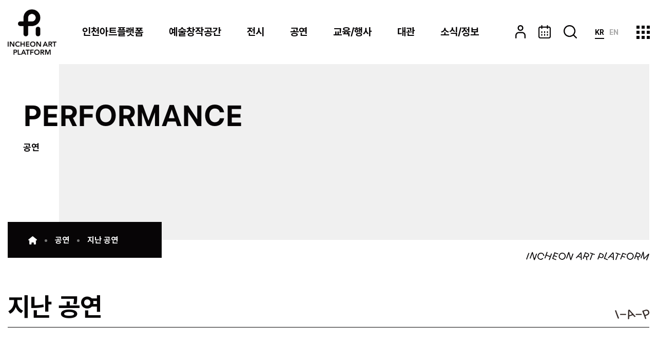

--- FILE ---
content_type: text/html; charset=UTF-8
request_url: https://inartplatform.kr/program/list?category=G&time=past&p=7&q=
body_size: 35416
content:
<!DOCTYPE html>
<html lang="ko">
<head>
    <meta charset="UTF-8">
    <meta name="viewport" content="width=device-width, initial-scale=1.0">
    <title>인천아트플랫폼 > 프로그램</title>

    <link rel="stylesheet" href="../plugin/fontawesome-free/css/all.min.css?ver=1.3.5"><!-- Font Awesome -->
    <link rel="stylesheet" href="../plugin/tempusdominus-bootstrap-4/css/tempusdominus-bootstrap-4.min.css?ver=1.3.5"><!-- Tempusdominus Bootstrap 4 -->
    <link rel="stylesheet" href="../plugin/adminlte3/css/adminlte.css?ver=1.3.5"><!-- Theme style -->
    <link rel="stylesheet" href="../plugin/daterangepicker/daterangepicker.css?ver=1.3.5"><!-- Daterange picker -->
    <link rel="stylesheet" href="../plugin/fullcalendar/main.css?ver=1.3.5"><!-- fullcalendar -->

    <link rel="stylesheet" href="../css/jquery.scrollbar.css?ver=1.3.5">
    <link rel="stylesheet" href="../css/swiper.min.css?ver=1.3.5">
    <link rel="stylesheet" href="../fonts/fonts.css?ver=1.3.5">
    <link rel="stylesheet" href="../css/colorset.css?ver=31.3.5">
    <link rel="stylesheet" href="../css/common.css?ver=barit2330253-1.3.5">
    <link rel="stylesheet" href="../css/board.css?ver=31.3.5">
	
	<link rel="stylesheet" href="/plugin/summernote/summernote-bs4.min.css?ver=1.3.5"><!-- summernote -->


    <script src="../js/jquery-3.6.1.min.js?ver=1.2.0"></script>
    <script src="../js/jquery.scrollbar.min.js?ver=1.2.0"></script>
    <script src="../js/swiper.min.js?ver=1.2.0"></script>
    <script src="../js/common.js?ver=1.2.0"></script>
	<script src="../js/summernote_setting.js?ver=1.2.0"></script><!-- summernote 사용자 설정 -->
	
    <script src="../plugin/jquery-ui/jquery-ui.min.js?ver=1.2.0"></script><!-- jQuery UI 1.11.4 -->
    <script src="../plugin/moment/moment.min.js?ver=1.2.0"></script><!-- moment -->
    <script src="../plugin/moment/locale/ko.js?ver=1.2.0"></script><!-- moment 한국어 -->
    <script src="../plugin/daterangepicker/daterangepicker.js?ver=1.2.0"></script><!-- daterangepicker -->
    <script src="../plugin/tempusdominus-bootstrap-4/js/tempusdominus-bootstrap-4.min.js?ver=1.2.0"></script><!-- Tempusdominus Bootstrap 4 -->
    <script src="../plugin/fullcalendar/main.js?ver=1.2.0"></script><!-- fullCalendar 2.2.5 -->
    <script src="../plugin/fullcalendar/locales/ko.js?ver=1.2.0"></script><!-- fullCalendar 한국어 -->
	
	<script src="../plugin/summernote/summernote-bs4.min.js"></script><!-- Summernote -->
	<script src="../plugin/summernote/lang/summernote-ko-KR.js"></script><!-- Summernote 한국어 -->

</head>

<!-- Google tag (gtag.js) -->
<script async src="https://www.googletagmanager.com/gtag/js?id=G-ZRVPKDNZCN"></script>
<script>
    window.dataLayer = window.dataLayer || [];
    function gtag(){dataLayer.push(arguments);}
    gtag('js', new Date());
    gtag('config', 'G-ZRVPKDNZCN');
</script><body>

<header id="hd">
    <div class="hd_box wid1780">
        <h1><a href="/"><img src="../img/logo.png" alt="인천아트플랫폼" /></a></h1>
        <nav id="gnb">
            <ul class="menu_list">
                <li class="dep1_li">
                    <a href="/intro/about" class="dep1_a">인천아트플랫폼</a>
                    <ul class="dep2_ul">
                        <li class="dep2_li"><a href="/intro/about" class="dep2_a"><span>IAP 소개</span></a></li>
                        <li class="dep2_li"><a href="/intro/space" class="dep2_a"><span>IAP 공간</span></a></li>
                        <li class="dep2_li"><a href="/intro/organization" class="dep2_a"><span>IAP 조직도</span></a></li>
                        <li class="dep2_li"><a href="/intro/ci" class="dep2_a"><span>CI 소개</span></a></li>
                        <li class="dep2_li"><a href="/intro/location" class="dep2_a"><span>오시는 길</span></a></li>
                        <li class="dep2_li"><a href="/intro/missionandvision" class="dep2_a"><span>미션과 비전</span></a></li>
                    </ul>
                </li>
                <li class="dep1_li">
                    <a href="/residency/intro" class="dep1_a">예술창작공간</a>
                    <ul class="dep2_ul">
                        <li class="dep2_li"><a href="/residency/intro" class="dep2_a"><span>예술창작공간 소개</span></a></li>
                        <li class="dep2_li"><a href="/residency/list?sub_category=0" class="dep2_a"><span>입주작가</span></a></li>
          
						<li class="dep2_li"><a href="/opencall/list" class="dep2_a"><span>입주 신청</span></a></li>
                        
						<li class="dep2_li"><a href="/news/list" class="dep2_a"><span>입주작가 소식</span></a></li>
                    </ul>
                </li>
                <li class="dep1_li">
                    <a href="/program/list?category=B&time=now" class="dep1_a">전시</a>
                    <ul class="dep2_ul">
                        <li class="dep2_li"><a href="/program/list?category=B&time=now" class="dep2_a"><span>현재 전시</span></a></li>
                        <li class="dep2_li"><a href="/program/list/?category=B&time=past" class="dep2_a"><span>지난 전시</span></a></li>
                        <li class="dep2_li"><a href="/program/list/?category=N&time=all" class="dep2_a"><span>온라인 전시</span></a></li>
                    </ul>
                </li>
                <li class="dep1_li">
                    <a href="/program/list?category=F&time=now" class="dep1_a">공연</a>
                    <ul class="dep2_ul">
                        <li class="dep2_li"><a href="/program/list?category=F&time=now" class="dep2_a"><span>현재 공연</span></a></li>
                        <li class="dep2_li"><a href="/program/list?category=F&time=past" class="dep2_a"><span>지난 공연</span></a></li>
                    </ul>
                </li>
                <li class="dep1_li">
                    <a href="/program/list?category=J&time=all" class="dep1_a">교육/행사</a>
                    <ul class="dep2_ul">
                        <li class="dep2_li"><a href="/program/list?category=K&time=all" class="dep2_a"><span>교육</span></a></li>
                        <li class="dep2_li"><a href="/program/list?category=L&time=all" class="dep2_a"><span>행사</span></a></li>
                        <li class="dep2_li"><a href="/program/list?category=M&time=all" class="dep2_a"><span>대관행사</span></a></li>
                    </ul>
                </li>
                <li class="dep1_li">
                    <a href="/reservation/intro" class="dep1_a">대관</a>
                    <ul class="dep2_ul">
                        <li class="dep2_li"><a href="/reservation/intro" class="dep2_a"><span>대관안내</span></a></li>
                        <li class="dep2_li"><a href="/reservation/list" class="dep2_a"><span>대관신청</span></a></li>
                        <li class="dep2_li"><a href="/reservation/buskinglist" class="dep2_a"><span>버스킹신청</span></a></li>
                    </ul>
                </li>
                <li class="dep1_li">
                    <a href="/notice/list" class="dep1_a">소식/정보</a>
                    <ul class="dep2_ul">
                        <li class="dep2_li"><a href="/notice/list" class="dep2_a"><span>공지사항</span></a></li>
                        <li class="dep2_li"><a href="/reference/list" class="dep2_a"><span>IAP 자료</span></a></li>
                    </ul>
                </li>
            </ul>
        </nav>
        <div class="hd_util">
            <ul class="hd_link">
                <li id="hd_mypage">
                    <a href="/mypage/mypage"><img src="../img/hd_mypage.png" alt="마이페이지" /></a>
                    <ul>
                        <li><a href="/member/login"><span>로그인</span></a></li>
                    </ul>
                </li>
                <li><a href="/calendar/calendar"><img src="../img/hd_calendar.png" alt="일정" /></a></li>
                <li id="hd_search">
                    <button><img src="../img/hd_search.png" alt="검색" /></button>
                    <div class="com_search_box">
                        <div class="search_inner">
                            <div>
                                <label for="ts_text_all">검색</label>
                                <input type="text" id="ts_text_all" name="ts_text_all" placeholder="검색어를 입력해주세요">
                                <button id="ts_reset_all" class="reset_btn">초기화</button>
                            </div>
                            <button id="ts_search_all" class="search_btn">검색</button>
                        </div>
                    </div>
                </li>
            </ul>
            <div class="hd_lang">
                <a href="/language/change/ko" class="ko on">KR</a>
                <a href="/language/change/en" class="en ">EN</a>
            </div>
            <button id="all_open">
                사이트맵                <span class="bar bar1"></span>
                <span class="bar bar2"></span>
                <span class="bar bar3"></span>
                <span class="bar bar4"></span>
                <span class="bar bar5"></span>
                <span class="bar bar6"></span>
                <span class="bar bar7"></span>
                <span class="bar bar8"></span>
                <span class="bar bar9"></span>
            </button>
        </div>
    </div>

    <div id="all_dummy"></div>
    <div id="all_menu">
        <div class="all_inner">
            <div class="all_top">
                <strong><img src="../img/all_logo.png" alt="인천아트플랫폼" /></strong>
                <ul class="hd_link">
                    <li><a href="/mypage/info"><img src="../img/hd_mypage2.png" alt="마이페이지" /></a></li>
                    <li><a href="/calendar/calendar"><img src="../img/hd_calendar2.png" alt="일정" /></a></li>
                    <li><a href="#"><img src="../img/hd_search2.png" alt="검색" /></a></li>
                </ul>
                <div class="all_lang">
                    <a href="#" class="ko on">KR</a>
                    <a href="#" class="en">EN</a>
                </div>
            </div>
            <div class="grid_box clear">
                <span class="bar bar1"></span>
                <span class="bar bar2"></span>
                <span class="bar bar3"></span>
                <span class="bar bar4"></span>
                <span class="bar bar5"></span>
            </div>
            <nav id="all_gnb">
                <ul class="menu_list">
                    <li class="dep1_li">
                        <a href="/intro/about" class="dep1_a">인천아트플랫폼</a>
                        <ul class="dep2_ul">
                            <li class="dep2_li"><a href="/intro/about" class="dep2_a"><span>IAP 소개</span></a></li>
                            <li class="dep2_li"><a href="/intro/space" class="dep2_a"><span>IAP 공간</span></a></li>
                            <li class="dep2_li"><a href="/intro/organization" class="dep2_a"><span>IAP 조직도</span></a></li>
                            <li class="dep2_li"><a href="/intro/ci" class="dep2_a"><span>CI 소개</span></a></li>
                            <li class="dep2_li"><a href="/intro/location" class="dep2_a"><span>오시는 길</span></a></li>
                        </ul>
                    </li>
                    <li class="dep1_li">
                        <a href="/residency/intro" class="dep1_a">예술창작공간</a>
                        <ul class="dep2_ul">
                        <li class="dep2_li"><a href="/residency/intro" class="dep2_a"><span>예술창작공간 소개</span></a></li>
                        <li class="dep2_li"><a href="/residency/list?sub_category=0" class="dep2_a"><span>입주작가</span></a></li>
                        <li class="dep2_li"><a href="/opencall/list" class="dep2_a"><span>입주 신청</span></a></li>
                        <li class="dep2_li"><a href="/news/list" class="dep2_a"><span>입주작가 소식</span></a></li>
                        </ul>
                    </li>
                    <li class="dep1_li">
                        <a href="/program/list/B/now" class="dep1_a">전시</a>
                        <ul class="dep2_ul">
                            <li class="dep2_li"><a href="/program/list?category=B&time=now" class="dep2_a"><span>현재 전시</span></a></li>
                            <li class="dep2_li"><a href="/program/list/?category=B&time=past" class="dep2_a"><span>지난 전시</span></a></li>
                            <li class="dep2_li"><a href="/program/list/?category=N&time=all" class="dep2_a"><span>온라인 전시</span></a></li>
                        </ul>
                    </li>
                    <li class="dep1_li">
                        <a href="/program/list/F/now" class="dep1_a">공연</a>
                        <ul class="dep2_ul">
                            <li class="dep2_li"><a href="/program/list?category=F&time=now" class="dep2_a"><span>현재 공연</span></a></li>
                            <li class="dep2_li"><a href="/program/list?category=F&time=past" class="dep2_a"><span>지난 공연</span></a></li>
                        </ul>
                    </li>
                    <li class="dep1_li">
                        <a href="/program/list/J/now" class="dep1_a">교육/행사</a>
                        <ul class="dep2_ul">
                            <li class="dep2_li"><a href="/program/list?category=K&time=all" class="dep2_a"><span>교육</span></a></li>
                            <li class="dep2_li"><a href="/program/list?category=L&time=all" class="dep2_a"><span>행사</span></a></li>
                            <li class="dep2_li"><a href="/program/list?category=M&time=all" class="dep2_a"><span>대관행사</span></a></li>
                        </ul>
                    </li>
                    <li class="dep1_li">
                        <a href="/reservation/intro" class="dep1_a">대관</a>
                        <ul class="dep2_ul">
                            <li class="dep2_li"><a href="/reservation/intro" class="dep2_a"><span>대관안내</span></a></li>
                            <li class="dep2_li"><a href="/reservation/list" class="dep2_a"><span>대관신청</span></a></li>
                        </ul>
                    </li>
                    <li class="dep1_li">
                        <a href="/notice/list" class="dep1_a">소식/정보</a>
                        <ul class="dep2_ul">
                            <li class="dep2_li"><a href="/notice/list" class="dep2_a"><span>공지사항</span></a></li>
                            <li class="dep2_li"><a href="/reference/list" class="dep2_a"><span>IAP 자료</span></a></li>
                        </ul>
                    </li>
                </ul>
            </nav>
        </div>
    </div><!--all_menu end-->
</header><!--header end-->

<script>
    $(function() {
        $("#ts_reset_all").click(function(e) {
            $("#ts_text_all").val('');
        });

        $("#ts_search_all").click(function(e) {
            ts_search_all();
        });

        $("#ts_text_all").keydown(function(e) {
            if(e.keyCode == 13) {
                ts_search_all();
            }
        });
    });

    function ts_search_all() {
        var ts_text = $("#ts_text_all").val();
        var ts_page = 1;
        var ts_category = '0';
        location.href = "/search/list?q="+ts_text+"&c="+ts_category+"&p="+ts_page;
    }
</script>
    <section class="sub_top_bnr marginB160">
        <div>
            <h2 class="dcb">PERFORMANCE</h2>
            <small>공연</small>
        </div>
        <ul class="sub_path">
            <li><a href="/"><img src="../img/sub_path_home.png" alt="Home" /></a></li>
            <li><a href="/program/list?category=G&time=past">공연</a></li>
            <li><a href="/program/list?category=G&time=past">지난 공연</a></li>
        </ul>
        <img src="../img/sub_top_bnr_text.png" alt="INCHEON ART PLATFORM" />
    </section><!--sub_top_bnr end-->

    <section id="board_exhibitNow" class="sub_container">
        <div class="sub_tit_box marginB120">
            <h3>지난 공연</h3>
            <img src="../img/sub_tit_text.png" alt="" />
        </div>

        <div class="swiper-container sub_tab_box marginB100">
            <ul class="swiper-wrapper sub_tab_list">
                <li class="swiper-slide"><a id="category_F" href="/program/list?category=F&time=past">전체</a></li>
                <li class="swiper-slide"><a id="category_G" href="/program/list?category=G&time=past">기획</a></li>
                <li class="swiper-slide"><a id="category_H" href="/program/list?category=H&time=past">레지던시</a></li>
                <li class="swiper-slide"><a id="category_I" href="/program/list?category=I&time=past">대관</a></li>
            </ul>
        </div>

        <div class="board_list_container">
            <h4 class="sub_tit03">기획 공연</h4>            <div class="board_list_search marginB50">
                <div style="display:contents">
                    <label for="q" style="display:none">검색어</label>
                    <input type="text" id="q" name="q" class="input_com">
                    <button id="search">검색</button>
                </div>
            </div>

            <div class="board_list_inner">
                <ul class="gallery_list gallery_list2 grid3">
                    <li>
                        <a href="/program/view?no=412">
                            <div class="img_box">
                                <img src="/attach/view/5UyWSUsznbr2r4oQ6W22oPFbLdQchPz" alt="2020 인천아트플랫폼 기획공연 &lt;IAP 콜라보 스테이지&gt; VOL. 3 &quot;칼리가리 박사의 밀실&quot;" />
                            </div>
                            <div class="txt_box">
                                <strong>[기획 공연]</strong>
                                <strong>2020 인천아트플랫폼 기획공연 &lt;IAP 콜라보 스테이지&gt; VOL. 3 &quot;칼리가리 박사의 밀실&quot;</strong>
                                <span class="date">2020-11-28(Sat) ~ 2020-11-28(Sat)</span>
                            </div>
                        </a>
                    </li>
                    <li>
                        <a href="/program/view?no=410">
                            <div class="img_box">
                                <img src="/attach/view/PMr4AdZ0RASaa0KjieWy7Vyu77LKHdY" alt="2020 인천아트플랫폼 기획공연 &lt;IAP 콜라보 스테이지&gt; VOL. 2 &lt;추다혜×김율희&gt;의 “오매불망”" />
                            </div>
                            <div class="txt_box">
                                <strong>[기획 공연]</strong>
                                <strong>2020 인천아트플랫폼 기획공연 &lt;IAP 콜라보 스테이지&gt; VOL. 2 &lt;추다혜×김율희&gt;의 “오매불망”</strong>
                                <span class="date">2020-11-22(Sun) ~ 2020-11-22(Sun)</span>
                            </div>
                        </a>
                    </li>
                    <li>
                        <a href="/program/view?no=409">
                            <div class="img_box">
                                <img src="/attach/view/FM7wFDCK4qdBpdIvmM7Ez70lAsH76jC" alt="2020 인천아트플랫폼 기획공연 &lt;IAP 콜라보 스테이지&gt; VOL. 1 &quot;WATER ODYSSEY 생명의 여정&quot;" />
                            </div>
                            <div class="txt_box">
                                <strong>[기획 공연]</strong>
                                <strong>2020 인천아트플랫폼 기획공연 &lt;IAP 콜라보 스테이지&gt; VOL. 1 &quot;WATER ODYSSEY 생명의 여정&quot;</strong>
                                <span class="date">2020-11-21(Sat) ~ 2020-11-21(Sat)</span>
                            </div>
                        </a>
                    </li>
                    <li>
                        <a href="/program/view?no=408">
                            <div class="img_box">
                                <img src="/attach/view/APudtFn4ztD7paYJFNVbjyThbRWuIfnW" alt="2020 인천아트플랫폼 기획공연 &lt;IAP 콜라보 스테이지&gt;" />
                            </div>
                            <div class="txt_box">
                                <strong>[기획 공연]</strong>
                                <strong>2020 인천아트플랫폼 기획공연 &lt;IAP 콜라보 스테이지&gt;</strong>
                                <span class="date">2020-11-21(Sat) ~ 2020-11-28(Sat)</span>
                            </div>
                        </a>
                    </li>
                    <li>
                        <a href="/program/view?no=413">
                            <div class="img_box">
                                <img src="/attach/view/EDih1zWnK6Gwz4gpDLakPhUYnd3Ahg9l" alt="장소특정형 공연 프로젝트_추운 나라에 온 스파이 / 송주호" />
                            </div>
                            <div class="txt_box">
                                <strong>[기획 공연]</strong>
                                <strong>장소특정형 공연 프로젝트_추운 나라에 온 스파이 / 송주호</strong>
                                <span class="date">2020-11-14(Sat) ~ 2020-11-15(Sun)</span>
                            </div>
                        </a>
                    </li>
                    <li>
                        <a href="/program/view?no=355">
                            <div class="img_box">
                                <img src="/attach/view/4SpRyZOgxZwMvxQHE35TxeLUN89Igjqh" alt="2019 플랫폼 초이스 - 귀호강 콘서트 &lt;클래식을 부탁해&gt;" />
                            </div>
                            <div class="txt_box">
                                <strong>[기획 공연]</strong>
                                <strong>2019 플랫폼 초이스 - 귀호강 콘서트 &lt;클래식을 부탁해&gt;</strong>
                                <span class="date">2019-11-02(Sat) ~ 2019-11-03(Sun)</span>
                            </div>
                        </a>
                    </li>
                    <li>
                        <a href="/program/view?no=354">
                            <div class="img_box">
                                <img src="/attach/view/bqJFrTAT5Z1tHeubEmhCbYvf0EvU2a9u" alt="2019 플랫폼 초이스 - 어린이를 위한 클래식 음악여행 &lt;팡파르&gt;" />
                            </div>
                            <div class="txt_box">
                                <strong>[기획 공연]</strong>
                                <strong>2019 플랫폼 초이스 - 어린이를 위한 클래식 음악여행 &lt;팡파르&gt;</strong>
                                <span class="date">2019-10-26(Sat) ~ 2019-10-27(Sun)</span>
                            </div>
                        </a>
                    </li>
                    <li>
                        <a href="/program/view?no=360">
                            <div class="img_box">
                                <img src="/attach/view/srBQ86MzHSKnehE4B0D8N5sLv5cTMZ9D" alt="2019 IAP 콜라보 스테이지 VOL.6 강태환 X 유진규 X 강해진" />
                            </div>
                            <div class="txt_box">
                                <strong>[기획 공연]</strong>
                                <strong>2019 IAP 콜라보 스테이지 VOL.6 강태환 X 유진규 X 강해진</strong>
                                <span class="date">2019-09-22(Sun) ~ 2019-09-22(Sun)</span>
                            </div>
                        </a>
                    </li>
                    <li>
                        <a href="/program/view?no=359">
                            <div class="img_box">
                                <img src="/attach/view/ILCOHO4HyH6EoHXVmV567YAyEZTss2A" alt="2019 IAP 콜라보 스테이지 VOL.5 COR3A, 지박" />
                            </div>
                            <div class="txt_box">
                                <strong>[기획 공연]</strong>
                                <strong>2019 IAP 콜라보 스테이지 VOL.5 COR3A, 지박</strong>
                                <span class="date">2019-09-21(Sat) ~ 2019-09-21(Sat)</span>
                            </div>
                        </a>
                    </li>
                </ul>
            </div>
            <div class="board_paging">
                <a href="/program/list?category=G&time=past&p=6&q=" class="paging_btn prev page_no">이전 페이지</a>
                <ol class="paging_num">
                                    <li>
                                        <a class="" href="/program/list?category=G&time=past&p=3&q=">
                                            3                                        </a>
                                    </li>
                                    <li>
                                        <a class="" href="/program/list?category=G&time=past&p=4&q=">
                                            4                                        </a>
                                    </li>
                                    <li>
                                        <a class="" href="/program/list?category=G&time=past&p=5&q=">
                                            5                                        </a>
                                    </li>
                                    <li>
                                        <a class="" href="/program/list?category=G&time=past&p=6&q=">
                                            6                                        </a>
                                    </li>
                                    <li>
                                        <a class="on" href="/program/list?category=G&time=past&p=7&q=">
                                            7                                        </a>
                                    </li>
                                    <li>
                                        <a class="" href="/program/list?category=G&time=past&p=8&q=">
                                            8                                        </a>
                                    </li>
                                    <li>
                                        <a class="" href="/program/list?category=G&time=past&p=9&q=">
                                            9                                        </a>
                                    </li>
                                    <li>
                                        <a class="" href="/program/list?category=G&time=past&p=10&q=">
                                            10                                        </a>
                                    </li>
                                    <li>
                                        <a class="" href="/program/list?category=G&time=past&p=11&q=">
                                            11                                        </a>
                                    </li>
                </ol>
                <a href="/program/list?category=G&time=past&p=8&q=" class="paging_btn next">다음 페이지</a>
            </div>
        </div>
    </section>

<footer id="ft">
    <div class="ft_menu">
        <div class="top_box">
            <img src="../img/ft_menu_top_img01.png" alt="INCHEON ART PLATFORM" />
            <img src="../img/ft_menu_top_img02.png" alt="I-A-P" />
        </div>
        <nav class="wid1780">
            <ul class="menu_list">
                <li class="dep1_li">
                    <a href="/intro/about" class="dep1_a">인천아트플랫폼</a>
                    <ul class="dep2_ul">
                        <li class="dep2_li"><a href="/intro/about" class="dep2_a"><span>IAP 소개</span></a></li>
                        <li class="dep2_li"><a href="/intro/space" class="dep2_a"><span>IAP 공간</span></a></li>
                        <li class="dep2_li"><a href="/intro/organization" class="dep2_a"><span>IAP 조직도</span></a></li>
                        <li class="dep2_li"><a href="/intro/ci" class="dep2_a"><span>CI 소개</span></a></li>
                        <li class="dep2_li"><a href="/intro/location" class="dep2_a"><span>오시는 길</span></a></li>
                    </ul>
                </li>
                <li class="dep1_li">
                    <a href="/residency/intro" class="dep1_a">예술창작공간</a>
                    <ul class="dep2_ul">
                        <li class="dep2_li"><a href="/residency/intro" class="dep2_a"><span>예술창작공간 소개</span></a></li>
                        <li class="dep2_li"><a href="/residency/list?category=2022&sub_category=0" class="dep2_a"><span>입주작가</span></a></li>
                        <!-- <li class="dep2_li"><a href="/residency/application" class="dep2_a"><span>입주 신청</span></a></li> -->
                        <li class="dep2_li"><a href="/news/list" class="dep2_a"><span>입주작가 소식</span></a></li>
                    </ul>
                </li>
                <li class="dep1_li">
                    <a href="/program/list/B/now" class="dep1_a">전시</a>
                    <ul class="dep2_ul">
                        <li class="dep2_li"><a href="/program/list?category=B&time=now" class="dep2_a"><span>현재 전시</span></a></li>
                        <li class="dep2_li"><a href="/program/list/?category=B&time=past" class="dep2_a"><span>지난 전시</span></a></li>
                        <li class="dep2_li"><a href="/program/list/?category=N&time=all" class="dep2_a"><span>온라인 전시</span></a></li>
                    </ul>
                </li>
                <li class="dep1_li">
                    <a href="/program/list/F/now" class="dep1_a">공연</a>
                    <ul class="dep2_ul">
                        <li class="dep2_li"><a href="/program/list?category=F&time=now" class="dep2_a"><span>현재 공연</span></a></li>
                        <li class="dep2_li"><a href="/program/list?category=F&time=past" class="dep2_a"><span>지난 공연</span></a></li>
                    </ul>
                </li>
                <li class="dep1_li">
                    <a href="/program/list/J/now" class="dep1_a">교육/행사</a>
                    <ul class="dep2_ul">
                        <li class="dep2_li"><a href="/program/list?category=K&time=all" class="dep2_a"><span>교육</span></a></li>
                        <li class="dep2_li"><a href="/program/list?category=L&time=all" class="dep2_a"><span>행사</span></a></li>
                        <li class="dep2_li"><a href="/program/list?category=M&time=all" class="dep2_a"><span>대관행사</span></a></li>
                    </ul>
                </li>
                <li class="dep1_li">
                    <a href="/reservation/intro" class="dep1_a">대관</a>
                    <ul class="dep2_ul">
                        <li class="dep2_li"><a href="/reservation/intro" class="dep2_a"><span>대관안내</span></a></li>
                        <li class="dep2_li"><a href="/reservation/list" class="dep2_a"><span>대관신청</span></a></li>
                    </ul>
                </li>
                <li class="dep1_li">
                    <a href="/notice/list" class="dep1_a">소식/정보</a>
                    <ul class="dep2_ul">
                        <li class="dep2_li"><a href="/notice/list" class="dep2_a"><span>공지사항</span></a></li>
                        <li class="dep2_li"><a href="/reference/list" class="dep2_a"><span>IAP 자료</span></a></li>
                        <!-- <li class="dep2_li"><a href="/board/list" class="dep2_a"><span>IAP 게시판</span></a></li> -->
                    </ul>
                </li>
            </ul>
        </nav>
    </div>
    <div class="ft_content">
        <div class="ft_top">
            <ul class="ft_link">
                <li><a href="https://ifac.or.kr/IFACBBS/page.php?hid=privacy_ft" target="_blank">개인정보처리방침</a></li>
                <li><a href="//ifac.or.kr/IFACBBS/page.php?hid=noemail" target="_blank">이메일무단수집거부<img src="../img/ft_link_ico.png" alt="새창열림" /></a></li>
                <li><a href="/mailing/write">메일링 신청</a></li>
            </ul>
            <ul class="ft_sns">
                <li><a href="//instagram.com/incheonartplatform" target="_blank" class="ico02">인스타그램</a></li>
                <li><a href="//facebook.com/Inartplatform" target="_blank" class="ico01">페이스북</a></li>
                <li><a href="//www.youtube.com/channel/UCQjJedZBKq1oyyobu0dtZVQ" target="_blank" class="ico03">유튜브</a></li>
            </ul>
            <div class="ft_family">
                <button id="family_btn">패밀리사이트</button>
                <ul>
                    <li><a href="//ifac.or.kr" target="_blank" title="새창열림">인천문화재단</a></li>
                    <li><a href="//artist.ifac.or.kr/" target="_blank" title="새창열림">인천예술인지원센터</a></li>
                    <li><a href="//incheon.go.kr" target="_blank" title="새창열림">인천광역시</a></li>
                </ul>
            </div>
        </div>
        <div class="ft_btm wid1780">
            <strong class="ft_logo"><img src="../img/ft_logo.png" alt="인천아트플랫폼" /></strong>
            <div class="ft_compy">
                <p>
                    <span>(재)인천문화재단 인천아트플랫폼</span>
                    <span>인천광역시 중구 제물량로 218번길 3(해안동 1가)</span>
                </p>
                <p>
                    <span>Tel. 032-760-1000</span>
                    <span>Fax. 032-760-1010</span>
                </p>
            </div>
            <p class="ft_copy">Copyright @ Incheon Art Platform. All Rights Reserved.</p>
        </div>
    </div>
</footer><!--footer end--></body>
</html>

<script>
    $('#category_G').addClass('on');

    $(function() {
        $("#q").keydown(function(e) {
            if(e.keyCode == 13) {
                search();
            }
        });

        $("#search").click(function(e) {
            search();
        });

        $("#write").click(function(e) {
            location.href = "/csl/board/write";
        });
    });

    function search() {
        var q = $("#q").val();
        var category = 'G';
        var time = 'past';
        location.href = "/program/list?p=1&q="+q+"&category="+category+"&time="+time;
    }
</script>

--- FILE ---
content_type: text/css
request_url: https://inartplatform.kr/fonts/fonts.css?ver=1.3.5
body_size: 2506
content:
/* 넥슨 Lv.1 고딕 */
@font-face {
    font-family: 'NEXON Lv1 Gothic';
    src: url('/fonts/NEXON Lv1 Gothic OTF Light.woff') format('woff');
    font-weight: 300;
}

@font-face {
    font-family: 'NEXON Lv1 Gothic';
    src: url('/fonts/NEXON Lv1 Gothic OTF.woff') format('woff');
    font-weight: 500;
}

@font-face {
    font-family: 'NEXON Lv1 Gothic';
    src: url('/fonts/NEXON Lv1 Gothic OTF Bold.woff') format('woff');
    font-weight: 700;
}


/* Pretendard */
@font-face {
    font-family: 'Pretendard';
    src: url('/fonts/Pretendard-Thin.woff') format('woff');
    font-weight: 100;
}

@font-face {
    font-family: 'Pretendard';
    src: url('/fonts/Pretendard-Light.woff') format('woff');
    font-weight: 300;
}

@font-face {
    font-family: 'Pretendard';
    src: url('/fonts/Pretendard-Regular.woff') format('woff');
    font-weight: 400;
    font-display: swap;
}

@font-face {
    font-family: 'Pretendard';
    src: url('/fonts/Pretendard-Medium.woff') format('woff');
    font-weight: 500;
    font-display: swap;
}

@font-face {
    font-family: 'Pretendard';
    src: url('/fonts/Pretendard-Bold.woff') format('woff');
    font-weight: 700;
}

@font-face {
    font-family: 'Pretendard';
    src: url('/fonts/Pretendard-ExtraBold.woff') format('woff');
    font-weight: 900;
}


/* Montserrat */
@font-face {
    font-family: 'Montserrat';
    src: url('/fonts/Montserrat-Light.woff') format('woff');
    font-weight: 300;
}

@font-face {
    font-family: 'Montserrat';
    src: url('/fonts/Montserrat-Regular.woff') format('woff');
    font-weight: 500;
}

@font-face {
    font-family: 'Montserrat';
    src: url('/fonts/Montserrat-Bold.woff') format('woff');
    font-weight: 700;
}

@font-face {
    font-family: 'Montserrat';
    src: url('/fonts/Montserrat-ExtraBold.woff') format('woff');
    font-weight: 900;
}


/* DCBuoySans */
@font-face {
    font-family: 'DCBuoySans';
    src: url('/fonts/DCBuoySans-300.woff') format('woff');
    font-weight: 300;
}

@font-face {
    font-family: 'DCBuoySans';
    src: url('/fonts/DCBuoySans-400.woff') format('woff');
    font-weight: 400;
}

@font-face {
    font-family: 'DCBuoySans';
    src: url('/fonts/DCBuoySans-500.woff') format('woff');
    font-weight: 500;
}

@font-face {
    font-family: 'DCBuoySans';
    src: url('/fonts/DCBuoySans-700.woff') format('woff');
    font-weight: 700;
}

@font-face {
    font-family: 'DCBuoySans';
    src: url('/fonts/DCBuoySans-800.woff') format('woff');
    font-weight: 800;
}

--- FILE ---
content_type: text/css
request_url: https://inartplatform.kr/css/colorset.css?ver=31.3.5
body_size: 36242
content:
/*************** 공통 리셋 ***************************************************************************/
*{ box-sizing:border-box; -webkit-box-sizing:border-box; -moz-box-sizing:border-box; -o-box-sizing:border-box; }
html{overflow-x:hidden;}
body { position:relative; font-family: 'Pretendard', sans-serif; line-height:130%; font-size:13px; font-weight:500; color:#070506; min-width:280px; overflow-x:hidden; margin:0;}
a { color:#070506; cursor: pointer; text-decoration: none; }
a:hover, a:focus, a:active { color:#070506; text-decoration: none; }
fieldset legend { display:none; }
label { font-weight:normal; }
label.checkbox, label.radio { font-weight: normal; cursor: pointer; }
hr { margin-top: 20px; margin-bottom:20px; border:0; border-top:1px solid #ddd; display:block; }
blockquote { font-size: 12px; margin:0px 0px 20px; }
.en, h1, h2, h3, h4, h5, h1 a, h2 a, h3 a, h4 a, h5 a { font-family: 'Pretendard', sans-serif; margin:0px; }

ul, ol, dl{ padding:0px; margin:0px;}
li{ list-style:none; }
button{ font-family: 'Pretendard', sans-serif; border:none; background:none; outline:none; padding:0; cursor:pointer; color:#070506; }
button:hover, button:focus{color:#070506;}
input{outline:none; border:none; }
p{ margin:0px; }
img{vertical-align:middle;}
table{border-spacing: 0px;}
table caption{ position:fixed; top:-99px; left:-99px; opacity:0; width:0; height:0; overflow:hidden; }
input, button, select, textarea{font-family: inherit;}

input::placeholder { color:#999; }
input::-webkit-input-placeholder { color:#999; }
input:-ms-input-placeholder { color:#999; }
input:-mos-input-placeholder { color:#999; }
textarea::placeholder { color:#999; line-height:180%; }
textarea::-webkit-input-placeholder { color:#999; line-height:180%; }
textarea:-ms-input-placeholder { color:#999; line-height:180%; }
textarea:-mos-input-placeholder { color:#999; line-height:180%; }

.ellipsis{display: block;text-overflow: ellipsis;white-space: nowrap;word-wrap: normal;overflow: hidden;}
.clear:after{ content:""; clear:both; display:block; }
.skip_tag{ position:fixed; top:-999px; left:-999px; opacity:0; width:0px; height:0px; overflow:hidden; }
.mon{font-family: 'Montserrat';}
.dcb{font-family: 'DCBuoySans';}
.orange{color:#fc7803;}


/*공통*/
body{padding-top:125px;}
.wid1780{width:calc(100% - 140px);margin:0 auto;}
.sub_container{width:100%;max-width:1330px;padding:0 15px;margin:0 auto;}
.text_center{text-align:center;}
/*공통 여백*/
body .marginB10{margin-bottom:10px;}
body .marginB20{margin-bottom:20px;}
body .marginB30{margin-bottom:30px;}
body .marginB40{margin-bottom:40px;}
body .marginB50{margin-bottom:50px;}
body .marginB60{margin-bottom:60px;}
body .marginB80{margin-bottom:80px;}
body .marginB100{margin-bottom:100px;}
body .marginB120{margin-bottom:120px;}
body .marginB160{margin-bottom:160px;}
@media all and (max-width:1500px){
	.wid1780{width:calc(100% - 30px);}
	body .marginB120{margin-bottom:100px;}
	body .marginB160{margin-bottom:100px;}
}
@media all and (max-width:1230px){
	body{padding-top:80px;}
}
@media all and (max-width:1024px){
	body .marginB30{margin-bottom:20px;}
	body .marginB40{margin-bottom:30px;}
	body .marginB50{margin-bottom:30px;}
	body .marginB60{margin-bottom:40px;}
	body .marginB80{margin-bottom:60px;}
	body .marginB100{margin-bottom:80px;}
	body .marginB120{margin-bottom:80px;}
	body .marginB160{margin-bottom:80px;}
}
@media all and (max-width:768px){
	body{padding-top:60px;}
	body .marginB20{margin-bottom:15px;}
	body .marginB30{margin-bottom:15px;}
	body .marginB40{margin-bottom:20px;}
	body .marginB50{margin-bottom:20px;}
	body .marginB60{margin-bottom:30px;}
	body .marginB80{margin-bottom:40px;}
	body .marginB100{margin-bottom:60px;}
	body .marginB120{margin-bottom:60px;}
	body .marginB160{margin-bottom:60px;}
}

/********************************************************************************************************/

/*헤더*/
#hd{position:fixed;top:0;left:0;width:100%;min-width:280px;z-index:1000;background:#fff;}
#hd.on{border-bottom:1px solid #ddd;}
#hd .hd_box{display:flex;flex-wrap:wrap;align-items:center;}
#hd h1{margin-right:100px;}
#hd h1 img{width:95px;}
#hd #gnb .menu_list{font-size:0;}
#hd #gnb .menu_list .dep1_li{position:relative;display:inline-block;margin-right:50px;}
#hd #gnb .menu_list .dep1_li:last-child{margin-right:0;}
#hd #gnb .menu_list .dep1_a{display:block;font-size:20px;line-height:125px;font-weight:700;position:relative;}
#hd #gnb .menu_list .dep1_a:after{content:"";width:4px;height:4px;position:absolute;top:40px;left:50%;transform:translateX(-50%);-webkit-transform:translateX(-50%);-moz-transform:translateX(-50%);opacity:0;transition:all 0.3s;-webkit-transition:all 0.3s;-moz-transition:all 0.3s;}
#hd #gnb .menu_list .dep1_li.on .dep1_a:after,
#hd #gnb .menu_list .dep1_a:focus:after,
#hd #gnb .menu_list .dep1_a:hover:after{opacity:1;}
#hd #gnb .menu_list .dep2_ul{display:none;position:absolute;top:calc(100% - 25px);left:50%;transform:translateX(-50%);-webkit-transform:translateX(-50%);-moz-transform:translateX(-50%);width:170px;padding:40px 0;background:#070506;z-index:100;}
#hd #gnb .menu_list .dep2_li{margin-bottom:15px;}
#hd #gnb .menu_list .dep2_li:last-child{margin-bottom:0;}
#hd #gnb .menu_list .dep2_a{display:block;font-size:16px;color:#fff;padding:0 25px;}
#hd #gnb .menu_list .dep2_a span{display:inline-block;line-height:140%;padding-bottom:3px;border-bottom:1px solid #070506;transition:all 0.3s;-webkit-transition:all 0.3s;-moz-transition:all 0.3s; letter-spacing:-0.7px; word-break:keep-all;}
#hd #gnb .menu_list .dep2_a:focus span,
#hd #gnb .menu_list .dep2_a:hover span{border-color:#fff;}
#hd .hd_util{display:flex;align-items:center;margin-left:auto;font-size:0;line-height:1;}
#hd .hd_util .hd_link > li{display:inline-block;margin-right:25px;line-height:125px;}
#hd .hd_util .hd_link > li:last-child{margin-right:0;}
#hd .hd_util .hd_link > li img{width:auto;height:26px;}
#hd .hd_util .hd_link #hd_mypage{position:relative;}
#hd .hd_util .hd_link #hd_mypage ul{display:none;width:130px;padding:40px 20px;background:#070506;text-align:center;line-height:1;position:absolute;top:calc(100% - 25px);left:50%;transform:translateX(-50%);-webkit-transform:translateX(-50%);-moz-transform:translateX(-50%);z-index:100;}
#hd .hd_util .hd_link #hd_mypage ul li{display:block;margin-bottom:15px;}
#hd .hd_util .hd_link #hd_mypage ul li:last-child{margin-bottom:0;}
#hd .hd_util .hd_link #hd_mypage ul li a{color:#fff;display:block;}
#hd .hd_util .hd_link #hd_mypage ul li a span{display:inline-block;font-size:16px;line-height:120%;padding-bottom:5px;border-bottom:1px solid #070506;transition:all 0.3s;-webkit-transition:all 0.3s;-moz-transition:all 0.3s;}
#hd .hd_util .hd_link #hd_mypage ul li a:focus span,
#hd .hd_util .hd_link #hd_mypage ul li a:hover span{border-color:#fff;}
#hd .hd_util .hd_link #hd_search > button{font-size:0;}
#hd .hd_util .hd_link #hd_search .com_search_box{display:none;position:absolute;top:100%;left:50%;transform:translateX(-50%);-webkit-transform:translateX(-50%);-moz-transform:translateX(-50%);width:100%;background:#fff;padding:50px 15px 65px;z-index:99;}
#hd .hd_util .hd_lang{display:inline-block;margin-left:35px;}
#hd .hd_util .hd_lang a{font-size:14px;line-height:100%;font-weight:700;color:#aaa;padding-bottom:3px;border-bottom:2px solid #fff;}
#hd .hd_util .hd_lang a.on{color:#070506;border-color:#070506;}
#hd .hd_util .hd_lang a.en{margin-left:10px;}
/*공통 검색*/
.com_search_box .search_inner{max-width:675px;display:flex;align-items:center;margin:0 auto;}
.com_search_box .search_inner > div{width:calc(100% - 75px);border-bottom:1px solid #070506;padding-right:95px;position:relative;line-height:1;}
.com_search_box .search_inner > div input{font-size:20px;height:85px;width:100%;}
.com_search_box .search_inner > div .reset_btn{font-size:20px;height:85px;position:absolute;top:0;right:20px;}
.com_search_box .search_inner .search_btn{font-size:0;width:70px;height:70px;background:url('../img/hd_search_btn.png') no-repeat center #070506;background-size:26px;border-radius:50%;margin-left:5px;}

/*전체메뉴*/
#all_open{position:relative;font-size:0;width:25px;height:25px;margin-left:35px;cursor:pointer;z-index:1000;}
#all_open .bar{position:absolute;width:6px;height:6px;background:#070506;transition:all 0.3s;-webkit-transition:all 0.3s;-moz-transition:all 0.3s;}
#all_open .bar1{top:0;left:0;}
#all_open .bar2{top:0;left:10px;}
#all_open .bar3{top:0;left:20px;}
#all_open .bar4{top:10px;left:0;}
#all_open .bar5{top:10px;left:10px;}
#all_open .bar6{top:10px;left:20px;}
#all_open .bar7{top:20px;left:0;}
#all_open .bar8{top:20px;left:10px;}
#all_open .bar9{top:20px;left:20px;}
#all_open.on .bar{background:#fff;}
#all_open.on .bar2{top:10px;}
#all_open.on .bar4{left:10px;}
#all_open.on .bar6{left:10px;}
#all_open.on .bar8{top:10px;}

#all_dummy{display: none; position: fixed; top: 0; left: 0; width: 100%; height: 100%; background: rgba(0,0,0,0.7);}
#all_menu{display:none;position:fixed;top:0;left:0;width:100%;height:100%;background:#070506;z-index:999;min-width:280px;}
#all_menu:after{content:"";position:absolute;top:125px;left:0;width:0%;height:1px;background:#333;}
#all_menu .all_inner{width:calc(100% - 140px);margin:0 auto;}
#all_menu .all_top{display:flex;flex-wrap:wrap;align-items:center;height:125px;position:relative;z-index:1;}
#all_menu .all_top strong{margin-right:auto;}
#all_menu .all_top strong img{width:180px;}
#all_menu .all_top .all_lang{display:inline-block;margin-right:55px;}
#all_menu .all_top .all_lang a{font-size:14px;line-height:100%;font-weight:700;color:#8c8c8c;padding-bottom:3px;border-bottom:2px solid #070506;}
#all_menu .all_top .all_lang a.on{color:#fff;border-color:#fff;}
#all_menu .all_top .all_lang a.en{margin-left:10px;}
#all_menu .grid_box{position:absolute;top:0;left:50%;transform:translateX(-50%);-webkit-transform:translateX(-50%);-moz-transform:translateX(-50%);width:calc(100% - 140px);height:100%;display: flex;align-items: flex-end;}
#all_menu .grid_box .bar{float:left;width:20%;height:0%;border-right:1px solid #333;}
#all_menu .grid_box .bar1{border-left:1px solid #333;}
#all_menu .grid_box .bar5{border-right:0;}
#all_menu.on:after{ animation-name:allBar1; animation-duration:1s; animation-fill-mode: forwards; }
#all_menu.on .grid_box .bar{ animation-name:allBar2; animation-duration:1s; animation-fill-mode: forwards; }
@keyframes allBar1{
	0%{ width:0%;}
	100%{ width:100%;}
}
@keyframes allBar2{
	0%{ height:0%;}
	100%{ height:100%;}
}

#all_menu #all_gnb{margin-top:95px;overflow-y:auto;max-height:calc(100vh - 300px);position:relative;z-index:1;-ms-overflow-style: none;}
#all_menu #all_gnb::-webkit-scrollbar{display: none; width: 0 !important;}
#all_menu #all_gnb .menu_list{display:flex;flex-wrap:wrap;}
#all_menu #all_gnb .menu_list .dep1_li{width:20%;margin-top:60px;}
#all_menu #all_gnb .menu_list .dep1_li:nth-child(-n+5){margin-top:0;}
#all_menu #all_gnb .menu_list .dep1_a{display:block;font-size:26px;line-height:140%;color:#fff;font-weight:700;}
#all_menu #all_gnb .menu_list .dep2_ul{margin-top:25px;}
#all_menu #all_gnb .menu_list .dep2_a{display:block;font-size:18px;line-height:140%;color:#8c8c8c;padding:10px 0;transition:all 0.3s;-webkit-transition:all 0.3s;-moz-transition:all 0.3s;}
#all_menu #all_gnb .menu_list .dep2_a:focus,
#all_menu #all_gnb .menu_list .dep2_a:hover{color:#fff;}
#all_menu .hd_link{display:none;font-size:0;margin-right:20px;}
#all_menu .hd_link li{display:inline-block;margin-right:15px;}
#all_menu .hd_link li:last-child{margin-right:0;}
#all_menu .hd_link > li img{width:auto;height:20px;}

/*푸터*/
#ft .ft_menu .top_box{display:flex;align-items:center;height:80px;padding:0 70px;background:#070506;}
#ft .ft_menu .top_box img:first-child{width:280px;}
#ft .ft_menu .top_box img:last-child{margin-left:auto;width:70px;}
#ft .ft_menu nav{padding:60px 0;}
#ft .ft_menu .menu_list{display:flex;flex-wrap:wrap;}
#ft .ft_menu .menu_list .dep1_li{width:14.28571428571429%;padding-right:10px;margin-top:50px;}
#ft .ft_menu .menu_list .dep1_li:nth-child(-n+7){margin-top:0;}
#ft .ft_menu .menu_list .dep1_a{display:block;font-size:22px;line-height:140%;font-weight:700;}
#ft .ft_menu .menu_list .dep2_ul{margin-top:25px;}
#ft .ft_menu .menu_list .dep2_li{margin-bottom:10px;}
#ft .ft_menu .menu_list .dep2_li:last-child{margin-bottom:0;}
#ft .ft_menu .menu_list .dep2_a{display:block;font-size:16px;line-height:140%;}
#ft .ft_menu .menu_list .dep2_a:focus,
#ft .ft_menu .menu_list .dep2_a:hover{font-weight:700;}
#ft .ft_content .ft_top{border-top:1px solid #070506;border-bottom:1px solid #070506;display:flex;flex-wrap:wrap;align-items:center;padding:0 70px;height:95px;}
#ft .ft_content .ft_top ul{font-size:0;}
#ft .ft_content .ft_top ul li{display:inline-block;}
#ft .ft_content .ft_top .ft_link{margin-right:auto;}
#ft .ft_content .ft_top .ft_link li:after{content:"";width:1px;height:10px;background:#262b43;display:inline-block;vertical-align:middle;margin:0 15px;}
#ft .ft_content .ft_top .ft_link li:last-child:after{content:none;}
#ft .ft_content .ft_top .ft_link li a{font-size:18px;line-height:100%;vertical-align:middle;}
#ft .ft_content .ft_top .ft_link li a:focus,
#ft .ft_content .ft_top .ft_link li a:hover{font-weight:700;}
#ft .ft_content .ft_top .ft_link li a img{margin-left:5px;width:13px;}
#ft .ft_content .ft_top .ft_sns{margin-right:40px;}
#ft .ft_content .ft_top .ft_sns li{margin-right:10px;}
#ft .ft_content .ft_top .ft_sns li:last-child{margin-right:0;}
#ft .ft_content .ft_top .ft_sns li a{display:block;width:45px;height:45px;border:1px solid #070506;border-radius:50%;background-repeat:no-repeat;background-position:center;background-size:23px;transition:all 0.3s;-webkit-transition:all 0.3s;-moz-transition:all 0.3s;}
#ft .ft_content .ft_top .ft_sns li a.ico01{background-image:url("/img/ft_sns_facebook.png");}
#ft .ft_content .ft_top .ft_sns li a.ico02{background-image:url("/img/ft_sns_insta.png");}
#ft .ft_content .ft_top .ft_sns li a.ico03{background-image:url("/img/ft_sns_youtube.png");}
#ft .ft_content .ft_top .ft_sns li a:focus,
#ft .ft_content .ft_top .ft_sns li a:hover{background-color:#070506;}
#ft .ft_content .ft_top .ft_sns li a.ico01:focus,
#ft .ft_content .ft_top .ft_sns li a.ico01:hover{background-image:url("/img/ft_sns_facebook_on.png");}
#ft .ft_content .ft_top .ft_sns li a.ico02:focus,
#ft .ft_content .ft_top .ft_sns li a.ico02:hover{background-image:url("/img/ft_sns_insta_on.png");}
#ft .ft_content .ft_top .ft_sns li a.ico03:focus,
#ft .ft_content .ft_top .ft_sns li a.ico03:hover{background-image:url("/img/ft_sns_youtube_on.png");}
#ft .ft_content .ft_top .ft_family{position:relative;z-index:1;width:220px;}
#ft .ft_content .ft_top .ft_family #family_btn{position:relative;width:100%;line-height:48px;font-size:16px;text-align:left;color:#070506;border:1px solid #070506;padding:0 40px 0 20px;cursor:pointer;}
#ft .ft_content .ft_top .ft_family #family_btn:after{content:"";width:11px;height:7px;background:url("/img/ft_family_arrow.png");position:absolute;top:50%;right:20px;margin-top:-3px;transition:all 0.3s;-webkit-transition:all 0.3s;-moz-transition:all 0.3s;}
#ft .ft_content .ft_top .ft_family #family_btn.on:after{transform:rotate(180deg);-webkit-transform:rotate(180deg);-moz-transform:rotate(180deg);}
#ft .ft_content .ft_top .ft_family ul{display:none;position:absolute;bottom:100%;left:0;width:100%;background:#fff;border-left:1px solid #070506;border-right:1px solid #070506;}
#ft .ft_content .ft_top .ft_family ul li{display:block;}
#ft .ft_content .ft_top .ft_family ul li a{display:block;padding:10px 20px;font-size:15px;line-height:140%;border-top:1px solid #070506;}
#ft .ft_content .ft_top .ft_family ul li a:focus,
#ft .ft_content .ft_top .ft_family ul li a:hover{font-weight:700;}
#ft .ft_content .ft_btm{text-align:center;padding:40px 0;}
#ft .ft_content .ft_btm .ft_logo{display:block;margin-bottom:30px;}
#ft .ft_content .ft_btm .ft_logo img{width:95px;}
#ft .ft_content .ft_btm .ft_compy p{font-size:16px;line-height:160%;margin-bottom:5px;}
#ft .ft_content .ft_btm .ft_compy p span{margin-right:20px;}
#ft .ft_content .ft_btm .ft_compy p span:last-child{margin-right:0;}
#ft .ft_content .ft_btm .ft_copy{font-size:16px;line-height:160%;margin-top:30px;}

/*메인 공통*/
.main_tit_box{margin-bottom:55px;}
.main_tit_box .main_tit{font-size:62px;line-height:110%;font-weight:500;}
.main_tit_box .main_tit b{display:block;}

.main_tit2{font-size:32px;line-height:140%;font-weight:700;}

.slider_pagination .swiper-pagination-bullet{width:12px;height:12px;border-radius:50%;border:1px solid #070506;background:#fff;margin:0 5px;opacity:1;transition:all 0.3s;-webkit-transition:all 0.3s;-moz-transition:all 0.3s;}
.slider_pagination .swiper-pagination-bullet-active{background:#070506;}

.slider_btn_prev,
.slider_btn_next{cursor:pointer;}

/*메인 슬라이더*/
#pc_slider .swiper-container,
#m_slider .swiper-container{line-height:1;}
#pc_slider .swiper-slide a,
#m_slider .swiper-slide a{display:block;}
#pc_slider .swiper-slide img,
#m_slider .swiper-slide img{width:100%;}
#pc_slider .slider_pagination{margin-top:50px;text-align:center;}

#m_slider{display:none;}
#m_slider .slider_pagination{margin-top:20px;text-align:center;}

/*메인 프로그램*/
#main_program .content_box{display:flex;flex-wrap:wrap;border:1px solid #070506;padding:0 30px 30px;position:relative;}
#main_program .content_box:after{content:"";width:calc(100% - 120px);height:1px;background:#070506;position:absolute;top:100px;left:50%;transform:translateX(-50%);-webkit-transform:translateX(-50%);-moz-transform:translateX(-50%);}
#main_program .content_inner{width:33.3333%;overflow:hidden;}
#main_program .content_inner .top_box{display:flex;flex-wrap:wrap;align-items:center;height:100px;margin-bottom:30px;padding:0 30px;}
#main_program .content_inner .top_box .slider_pagination{margin-left:auto;}
#main_program .content_inner .slider_box{height:calc(100% - 130px);border-right:1px solid #070506;padding:0 30px;}
#main_program .content_inner .slider_box3{border-right:0;}
#main_program .content_inner .swiper-slide a{position:relative;}
#main_program .content_inner .swiper-slide a:after{content:"";position:absolute;top:0;left:0;width:100%;height:100%;background:#fff;opacity:0;transition:all 0.3s;-webkit-transition:all 0.3s;-moz-transition:all 0.3s;}
#main_program .content_inner .swiper-slide a:focus:after,
#main_program .content_inner .swiper-slide a:hover:after{opacity:0.5;}
#main_program .content_inner .swiper-slide .img_box{position:relative;overflow:hidden;width:100%;padding-top:100%;background:#f2f2f2;}
#main_program .content_inner .swiper-slide .img_box img{position:absolute;top:50%;left:50%;transform:translate(-50%,-50%);-webkit-transform:translate(-50%,-50%);-moz-transform:translate(-50%,-50%);max-width:calc(100% - 60px);max-height:calc(100% - 60px);}
#main_program .content_inner .swiper-slide .txt_box{margin-top:30px;}
#main_program .content_inner .swiper-slide .txt_box strong{display:block;font-size:20px;line-height:150%; letter-spacing:-0.5px; overflow: hidden;text-overflow: ellipsis; display:-webkit-box; -webkit-line-clamp: 2; -webkit-box-orient: vertical; height:60px;}
#main_program .content_inner .swiper-slide .txt_box span{display:block;margin-top:25px;font-size:16px;}

/*메인 입주작가*/
#main_artists .main_tit_box{position:relative;}
#main_artists .main_tit_box .more_btn{font-size:0;position:absolute;top:50%;right:0;width:40px;height:40px;margin-top:-20px;border:1px solid #070506;background:url("/img/main_more_ico.png") no-repeat center;background-size:17px;}
#main_artists .content_box{border:1px solid #070506;}
#main_artists .content_box .top_box{display:flex;flex-wrap:wrap;align-items:center;width:calc(100% - 120px);margin:0 auto;border-bottom:1px solid #070506;padding:35px 0 20px;margin-bottom:100px;}
#main_artists .content_box .top_box .slider_pagination{margin-left:auto;}
#main_artists .content_box .slider_box{position:relative;}
#main_artists .content_box .slider_btn_prev,
#main_artists .content_box .slider_btn_next{position:absolute;top:33%;width:72px;height:72px;border-radius:50%;background-color:#fff;background-repeat:no-repeat;background-position:center;background-size:12px;z-index:10;font-size:0;box-shadow:3px 3px 7px rgba(0,0,0,0.3);}
#main_artists .content_box .slider_btn_prev{background-image:url("/img/main_artists_slider_btn_prev.png");left:130px;}
#main_artists .content_box .slider_btn_next{background-image:url("/img/main_artists_slider_btn_next.png");right:130px;}
#main_artists .content_box .swiper-container{overflow:visible;max-width:1350px;}
#main_artists .content_box .swiper-slide{transition:all 0.3s;-webkit-transition:all 0.3s;-moz-transition:all 0.3s;}
#main_artists .content_box .swiper-slide:hover{transform:translateY(-50px);-webkit-transform:translateY(-50px);-moz-transform:translateY(-50px);}
#main_artists .content_box .swiper-slide .img_box{position:relative;overflow:hidden;width:100%;padding-top:100%;transition:all 0.3s;-webkit-transition:all 0.3s;-moz-transition:all 0.3s;}
#main_artists .content_box .swiper-slide:hover .img_box{box-shadow:10px 10px 15px rgba(0,0,0,0.3);}
#main_artists .content_box .swiper-slide .img_box:after{content:"";width:100%;height:100%;position:absolute;top:0;left:0;background:#fff;opacity:0;transition:all 0.3s;-webkit-transition:all 0.3s;-moz-transition:all 0.3s;}
#main_artists .content_box .swiper-slide:hover .img_box:after{opacity:0.5;}
#main_artists .content_box .swiper-slide .img_box img{position:absolute;top:50%;left:50%;transform:translate(-50%,-50%);-webkit-transform:translate(-50%,-50%);-moz-transform:translate(-50%,-50%);width:100.5%;height:auto;}
#main_artists .content_box .swiper-slide .txt_box{text-align:center;margin-top:30px;opacity:0;transition:all 0.3s;-webkit-transition:all 0.3s;-moz-transition:all 0.3s;}
#main_artists .content_box .swiper-slide:hover .txt_box{opacity:1;}
#main_artists .content_box .swiper-slide .txt_box *{display:inline-block;vertical-align:middle;line-height:100%;}
#main_artists .content_box .swiper-slide .txt_box span{font-size:18px;margin-right:15px;}
#main_artists .content_box .swiper-slide .txt_box strong{font-size:28px;}

/*메인 뉴스*/
#main_news{border:1px solid #070506;padding:0 160px;position:relative;}
#main_news h2{position:absolute;top:45px;left:50px;font-size:24px;font-weight:700;}
#main_news .slider_box{position:relative;padding-left:60px;}
#main_news .slider_box .slider_btn_box{position:absolute;left:0;top:32px;}
#main_news .slider_box .slider_btn_prev,
#main_news .slider_box .slider_btn_next{padding:0;display:block;}
#main_news .slider_box .slider_btn_box button img{width:10px;}
#main_news .swiper-container{height:100px;}
#main_news .swiper-slide a{display:block;font-size:0;position:relative;padding-right:150px;}
#main_news .swiper-slide h3{font-size:20px;line-height:100px;font-weight:700;}
#main_news .swiper-slide span{font-size:16px;position:absolute;top:50%;right:0;transform: translateY(-50%);-webkit-transform: translateY(-50%);-moz-transform: translateY(-50%);}
#main_news .more_btn{position:absolute;top:50%;right:50px;transform: translateY(-50%);-webkit-transform: translateY(-50%);-moz-transform: translateY(-50%);font-size:16px;padding-right:20px;background:url("/img/main_more_ico.png") no-repeat right center;background-size:13px;}

@media all and (max-width:1500px){
	/*헤더*/
	#hd h1{margin-right:50px;}

	/*전체메뉴*/
	#all_menu .all_inner{width:calc(100% - 30px);}
	#all_menu .grid_box{width:calc(100% - 30px);}

	/*푸터*/
	#ft .ft_menu .top_box{padding:0 15px;}
	#ft .ft_content .ft_top{padding:0 15px;}

	/*메인 입주작가*/
	#main_artists .content_box .slider_btn_prev{left:30px;}
	#main_artists .content_box .slider_btn_next{right:30px;}
}
@media all and (max-width:1230px){
	/*헤더*/
	#hd h1{margin-right:40px;}
	#hd h1 img{width:60px;}
	#hd #gnb .menu_list .dep1_li{margin-right:40px;}
	#hd #gnb .menu_list .dep1_a{font-size:18px;line-height:80px;}
	#hd #gnb .menu_list .dep1_a:after{top:20px;}
	#hd #gnb .menu_list .dep2_ul{top:calc(100% - 15px);width:140px;padding:30px 0;}
	#hd #gnb .menu_list .dep2_li{margin-bottom:10px;}
	#hd #gnb .menu_list .dep2_a{padding:0 20px;}
	#hd #gnb .menu_list .dep2_a span{padding-bottom:2px;}
	#hd .hd_util .hd_link > li{margin-right:15px;line-height:80px;}
	#hd .hd_util .hd_link > li img{height:20px;}
	#hd .hd_util .hd_link #hd_mypage ul{top:calc(100% - 15px);width:120px;padding:20px 10px;}
	#hd .hd_util .hd_link #hd_mypage ul li{margin-bottom:10px;}
	#hd .hd_util .hd_link #hd_mypage ul li a span{font-size:14px;padding-bottom:3px;}
	#hd .hd_util .hd_link #hd_search .com_search_box{padding:30px 15px;}
	#hd .hd_util .hd_lang{margin-left:25px;}
	/*공통 검색*/
	.com_search_box .search_inner > div{width:calc(100% - 55px);padding-right:80px;}
	.com_search_box .search_inner > div input{font-size:16px;height:65px;}
	.com_search_box .search_inner > div .reset_btn{font-size:16px;height:65px;right:15px;}
	.com_search_box .search_inner .search_btn{width:50px;height:50px;background-size:20px;}

	/*전체메뉴*/
	#all_open{margin-left:25px;}
	
	#all_menu:after{top:80px;}
	#all_menu .all_top{height:80px;}
	#all_menu .all_top strong img{width:135px;}
	#all_menu .all_top .all_lang{margin-right:40px;}
	#all_menu #all_gnb{margin-top:65px;}
	#all_menu #all_gnb .menu_list .dep1_li{margin-top:40px;}
	#all_menu #all_gnb .menu_list .dep1_a{font-size:23px;}
	#all_menu #all_gnb .menu_list .dep2_ul{margin-top:15px;}
	#all_menu #all_gnb .menu_list .dep2_a{font-size:16px;}

	/*푸터*/
	#ft .ft_menu .top_box{height:60px;}
	#ft .ft_menu nav{padding:40px 0;}
	#ft .ft_menu .menu_list .dep1_li{margin-top:30px;}
	#ft .ft_menu .menu_list .dep1_a{font-size:18px;}
	#ft .ft_menu .menu_list .dep2_ul{margin-top:15px;}
	#ft .ft_menu .menu_list .dep2_a{font-size:14px;}
	#ft .ft_content .ft_top{height:60px;}
	#ft .ft_content .ft_top .ft_link li:after{margin:0 10px;}
	#ft .ft_content .ft_top .ft_link li a{font-size:16px;}
	#ft .ft_content .ft_top .ft_sns{margin-right:30px;}
	#ft .ft_content .ft_top .ft_sns li{margin-right:5px;}
	#ft .ft_content .ft_top .ft_sns li a{width:35px;height:35px;background-size:18px;}
	#ft .ft_content .ft_top .ft_family{width:190px;}
	#ft .ft_content .ft_top .ft_family #family_btn{line-height:40px;font-size:14px;padding:0 30px 0 10px;}
	#ft .ft_content .ft_top .ft_family ul li a{padding:10px;font-size:14px;}
	#ft .ft_content .ft_btm{padding:30px 0;}
	#ft .ft_content .ft_btm .ft_logo{margin-bottom:20px;}
	#ft .ft_content .ft_btm .ft_compy p{font-size:14px;}
	#ft .ft_content .ft_btm .ft_compy p span{margin-right:10px;}
	#ft .ft_content .ft_btm .ft_copy{font-size:14px;margin-top:20px;}

	/*메인 공통*/
	.main_tit_box{margin-bottom:40px;}
	.main_tit_box .main_tit{font-size:50px;}

	.main_tit2{font-size:28px;}

	/*메인 슬라이더*/
	#pc_slider .slider_pagination{margin-top:20px;}

	/*메인 프로그램*/
	#main_program .content_box{padding:0 15px 30px;}
	#main_program .content_box:after{width:calc(100% - 60px);top:80px;}
	#main_program .content_inner .top_box{height:80px;margin-bottom:20px;padding:0 15px;}
	#main_program .content_inner .slider_box{height:calc(100% - 100px);padding:0 15px;}
	#main_program .content_inner .swiper-slide .img_box img{max-width:calc(100% - 30px);max-height:calc(100% - 30px);}
	#main_program .content_inner .swiper-slide .txt_box{margin-top:20px;}
	#main_program .content_inner .swiper-slide .txt_box strong{font-size:18px;height:50px;}
	#main_program .content_inner .swiper-slide .txt_box span{margin-top:15px;font-size:14px;}

	/*메인 입주작가*/
	#main_artists .main_tit_box .more_btn{width:30px;height:30px;margin-top:-15px;}
	#main_artists .content_box .top_box{width:calc(100% - 60px);padding:20px 15px 10px;margin-bottom:60px;}
	#main_artists .content_box .slider_btn_prev,
	#main_artists .content_box .slider_btn_next{width:60px;height:60px;}
	#main_artists .content_box .slider_btn_prev{left:20px;}
	#main_artists .content_box .slider_btn_next{right:20px;}
	#main_artists .content_box .swiper-slide:hover{transform:translateY(-30px);-webkit-transform:translateY(-30px);-moz-transform:translateY(-30px);}
	#main_artists .content_box .swiper-slide .txt_box{margin-top:20px;}
	#main_artists .content_box .swiper-slide .txt_box span{font-size:16px;margin-right:10px;}
	#main_artists .content_box .swiper-slide .txt_box strong{font-size:24px;}

	/*메인 뉴스*/
	#main_news{padding:0 100px;}
	#main_news h2{top:35px;left:20px;font-size:20px;}
	#main_news .slider_box{padding-left:40px;}
	#main_news .slider_box .slider_btn_box{top:24px;}
	#main_news .swiper-container{height:80px;}
	#main_news .swiper-slide a{padding-right:130px;}
	#main_news .swiper-slide h3{font-size:18px;line-height:80px;}
	#main_news .swiper-slide span{font-size:14px;}
	#main_news .more_btn{right:20px;font-size:14px;}
}
@media all and (max-width:1024px){
	/*헤더*/
	#hd .hd_box{height:80px;}
	#hd h1{margin-right:auto;}
	#hd #gnb{display:none;}
	#hd .hd_util .hd_lang{margin-left:20px;}

	/*전체메뉴*/
	#all_open{width:21px;height:21px;margin-left:20px;}
	#all_open .bar{width:5px;height:5px;}
	#all_open .bar2{left:8px;}
	#all_open .bar3{left:16px;}
	#all_open .bar4{top:8px;}
	#all_open .bar5{top:8px;left:8px;}
	#all_open .bar6{top:8px;left:16px;}
	#all_open .bar7{top:16px;}
	#all_open .bar8{top:16px;left:8px;}
	#all_open .bar9{top:16px;left:16px;}
	#all_open.on .bar2{top:8px;}
	#all_open.on .bar4{left:8px;}
	#all_open.on .bar6{left:8px;}
	#all_open.on .bar8{top:8px;}

	#all_menu .all_top strong img{display:none;}
	#all_menu .hd_link{display:inline-block;}
	#all_menu .grid_box .bar{display:none;}
	#all_menu .grid_box .bar1{display:block;border-right:0;}

	#all_menu #all_gnb{margin-top:50px;max-height:calc(100vh - 200px);}
	#all_menu #all_gnb .menu_list{display:block;}
	#all_menu #all_gnb .menu_list .dep1_li{width:100%;margin-bottom:30px;margin-top:0;}
	#all_menu #all_gnb .menu_list .dep1_li:last-child{margin-bottom:0;}
	#all_menu #all_gnb .menu_list .dep1_a{font-size:20px;}
	#all_menu #all_gnb .menu_list .dep2_ul{display:none;margin-top:25px;}
	#all_menu #all_gnb .menu_list .dep2_li{margin-bottom:15px;}
	#all_menu #all_gnb .menu_list .dep2_li:last-child{margin-bottom:0;}
	#all_menu #all_gnb .menu_list .dep2_a{padding:0;}


	/*푸터*/
	#ft .ft_menu .top_box{height:50px;}
	#ft .ft_menu .top_box img{width:auto;height:17px;}
	#ft .ft_menu nav{padding:20px 0;}
	#ft .ft_menu .menu_list .dep1_li{margin-top:20px;padding-right:5px;}
	#ft .ft_menu .menu_list .dep1_a{font-size:16px;}
	#ft .ft_menu .menu_list .dep2_ul{margin-top:10px;}
	#ft .ft_menu .menu_list .dep2_a{font-size:13px;}
	#ft .ft_content .ft_top .ft_link li:after{margin:0 5px;}
	#ft .ft_content .ft_top .ft_link li a{font-size:14px;}
	#ft .ft_content .ft_top .ft_sns{margin-right:20px;}
	#ft .ft_content .ft_btm{padding:20px 0;}
	#ft .ft_content .ft_btm .ft_logo{margin-bottom:10px;}
	#ft .ft_content .ft_btm .ft_logo img{width:70px;}
	#ft .ft_content .ft_btm .ft_compy p{font-size:13px;}
	#ft .ft_content .ft_btm .ft_copy{font-size:13px;margin-top:10px;}

	/*메인 공통*/
	.main_tit_box{margin-bottom:30px;}
	.main_tit_box .main_tit{font-size:35px;}

	.main_tit2{font-size:23px;}

	/*메인 프로그램*/
	#main_program .content_box{padding:0 15px 20px;}
	#main_program .content_box:after{top:60px;}
	#main_program .content_inner .top_box{height:60px;margin-bottom:20px;}
	#main_program .content_inner .slider_box{height:calc(100% - 80px);}
	#main_program .content_inner .swiper-slide .txt_box strong{font-size:16px;height:47px;}
	#main_program .content_inner .swiper-slide .txt_box span{margin-top:10px;font-size:13px;}

	/*메인 입주작가*/
	#main_artists .content_box .slider_btn_prev,
	#main_artists .content_box .slider_btn_next{width:50px;height:50px;background-size:10px;}
	#main_artists .content_box .swiper-slide .txt_box{margin-top:20px;}
	#main_artists .content_box .swiper-slide .txt_box span{font-size:14px;margin-right:5px;}
	#main_artists .content_box .swiper-slide .txt_box strong{font-size:20px;}

	/*메인 뉴스*/
	#main_news h2{font-size:18px;top:25px;}
	#main_news .slider_box .slider_btn_box{top:14px;}
	#main_news .swiper-container{height:60px;}
	#main_news .swiper-slide h3{font-size:16px;line-height:60px;}
}
@media all and (max-width:768px){
	/*헤더*/
	#hd .hd_box{height:60px;}
	#hd h1 img{width:50px;}
	#hd .hd_util .hd_link > li{line-height:60px;}
	#hd .hd_util .hd_link #hd_mypage ul{top:calc(100% - 10px);width:100px;}
	#hd .hd_util .hd_link #hd_search .com_search_box{padding:20px 15px;}
	/*공통 검색*/
	.com_search_box .search_inner > div{width:calc(100% - 45px);padding-right:60px;}
	.com_search_box .search_inner > div input{font-size:14px;height:50px;}
	.com_search_box .search_inner > div .reset_btn{font-size:14px;height:50px;right:10px;}
	.com_search_box .search_inner .search_btn{width:40px;height:40px;}

	/*전체메뉴*/
	#all_menu:after{top:60px;}
	#all_menu .all_top{height:60px;}

	/*푸터*/
	#ft .ft_menu nav{display:none;}
	#ft .ft_content .ft_top{height:auto;padding:15px;justify-content:center;}
	#ft .ft_content .ft_top .ft_link{width:100%;margin-bottom:10px;}
	#ft .ft_content .ft_top .ft_link li:after{margin:0 5px;}
	#ft .ft_content .ft_top .ft_sns{margin-right:auto;}
	#ft .ft_content .ft_top .ft_family{width:160px;}
	#ft .ft_content .ft_top .ft_family #family_btn{line-height:35px;}
	#ft .ft_content .ft_top .ft_family ul li a{padding:7px 10px;}
	#ft .ft_content .ft_btm{padding:10px 0;}
	#ft .ft_content .ft_btm .ft_logo{margin-bottom:5px;}
	#ft .ft_content .ft_btm .ft_logo img{width:50px;}
	#ft .ft_content .ft_btm .ft_compy p{margin-bottom:0;}
	#ft .ft_content .ft_btm .ft_copy{margin-top:5px;}

	/*메인 공통*/
	.main_tit_box{margin-bottom:20px;}
	.main_tit_box .main_tit{font-size:26px;}

	.main_tit2{font-size:20px;}

	.slider_pagination .swiper-pagination-bullet{width:10px;height:10px;margin:0 3px;}

	/*메인 프로그램*/
	#main_program .content_box{padding:0;}
	#main_program .content_box:after{content:none;}
	#main_program .content_inner{width:100%;padding:20px 0;border-bottom:1px solid #070506;}
	#main_program .content_inner3{border-bottom:0;}
	#main_program .content_inner .top_box{height:auto;}
	#main_program .content_inner .slider_box{height:auto;border:0;}

	/*메인 입주작가*/
	#main_artists .main_tit_box{padding-right:50px;}
	#main_artists .content_box .top_box{width:100%;}

	/*메인 뉴스*/
	#main_news{padding:50px 20px 20px 20px;}
	#main_news .slider_box{position:static;padding:0;}
	#main_news .slider_box .slider_btn_box{top:18px;left:85px;}
	#main_news .slider_box .slider_btn_box button{margin:-3px 0;}
	#main_news .slider_box .slider_btn_box button img{width:8px;}
	#main_news .swiper-slide a{padding-right:0;}
	#main_news .swiper-slide h3{line-height:40px;}
	#main_news .swiper-slide span{position:static;transform:translateY(0);-webkit-transform:translateY(0);-moz-transform:translateY(0);}
	#main_news .more_btn{top:25px;transform:translateY(0);-webkit-transform:translateY(0);-moz-transform:translateY(0);}
}
@media all and (max-width:600px){
	/*메인 슬라이더*/
	#pc_slider{display:none;}
	#m_slider{display:block;}
}
@media all and (max-width:480px){
	/*푸터*/
	#ft .ft_content .ft_top .ft_link{text-align:center;}
	#ft .ft_content .ft_top .ft_link li{margin:0 5px;}
	#ft .ft_content .ft_top .ft_link li:after{content:none;}
	#ft .ft_content .ft_top .ft_link li a{font-size:12px;}
	#ft .ft_content .ft_top .ft_link li a img{width:10px;}
	#ft .ft_content .ft_top .ft_sns{width:100%;margin:0 0 10px;text-align:center;}
	#ft .ft_content .ft_top .ft_family #family_btn{font-size:13px;}
	#ft .ft_content .ft_top .ft_family ul li a{font-size:13px;}
	#ft .ft_content .ft_btm .ft_compy p{font-size:12px;}
	#ft .ft_content .ft_btm .ft_compy p span{display:block;margin-right:0;}

	/*메인 입주작가*/
	#main_artists .content_box .slider_btn_prev,
	#main_artists .content_box .slider_btn_next{display:none;}
	#main_artists .content_box .top_box{padding:10px 15px;}
	#main_artists .content_box .top_box .slider_pagination{width:100%;margin-top:10px;}

	/*메인 뉴스*/
	#main_news .swiper-slide h3{font-size:14px;}
	#main_news .swiper-slide span{font-size:13px;}
}

--- FILE ---
content_type: text/css
request_url: https://inartplatform.kr/css/common.css?ver=barit2330253-1.3.5
body_size: 77074
content:
/******************************* 서브 공통 CSS ***********************************************************************************************************************************/
/*공통*/
#ft{margin-top:200px;}

.dot_list > li{position:relative;padding-left:15px;font-size:16px;line-height:160%;margin-bottom:5px;}
.dot_list > li:last-child{margin-bottom:0;}
.dot_list > li:before{content:"";width:4px;height:4px;background:#070506;border-radius:50%;position:absolute;top:11px;left:0;}

.dot_list2 > li{padding-left:95px;}
.dot_list2 > li b.tit{position:absolute;top:0;left:15px;color:#555;}

.arrow_list{font-size:0;}
.arrow_list > li{position:relative;display:inline-block;border:1px solid #070506;border-radius:25px;padding:15px;min-width:100px;font-size:16px;color:#070506;text-align:center;margin:5px 0 5px 42px;}
.arrow_list > li:before{content:"";width:22px;height:12px;background:url('../img/arrow_list_img.png') no-repeat center / contain;position:absolute;top:50%;left:-33px;margin-top:-6px;}
.arrow_list > li:first-child{margin-left:0;}
.arrow_list > li:first-child:before{content:none;}

/*서브 사이드바*/
.sidebar_container:after{content:"";display:block;clear:both;}
.sidebar_container .sub_sidebar{float:left;width:19%;}
.sidebar_container .sub_sidebar .sidebar_list{border-top:1px solid #070506;border-right:1px solid #070506;border-left:1px solid #070506;}
.sidebar_container .sub_sidebar .sidebar_list li{border-bottom:1px solid #070506;}
.sidebar_container .sub_sidebar .sidebar_list li a{display:block;padding:13px 20px;font-size:16px;line-height:140%;letter-spacing:-0.7px;transition:all 0.3s;-webkit-transition:all 0.3s;-moz-transition:all 0.3s;}
.sidebar_container .sub_sidebar .sidebar_list li a:focus,
.sidebar_container .sub_sidebar .sidebar_list li a:hover,
.sidebar_container .sub_sidebar .sidebar_list li a.on{background:#070506;color:#fff;font-weight:700;}
.sidebar_container .sidebar_content .input_com2 {display:none;}

.sidebar_container .sidebar_content{float:left;width:81%;padding-left:80px;}

/*서브 타이틀*/
.sub_tit_box{position:relative;padding-bottom:20px;border-bottom:1px solid #070506;}
.sub_tit_box h3{font-size:63px;line-height:120%;font-weight:700;}
.sub_tit_box img{position:absolute;bottom:30px;right:0;width:67px;}
.sub_tit02{font-size:35px;line-height:120%;font-weight:700;margin-bottom:30px;}
.sub_tit03{font-size:40px;line-height:120%;font-weight:700;margin-bottom:50px;}
.sub_tit03 span.sm{display:block;font-size:18px;line-height:140%;}
.sub_tit04{font-size:28px;line-height:140%;margin-bottom:25px;}
.sub_tit05{font-size:20px;line-height:140%;margin-bottom:20px;}

/*서브 탭*/
.sub_tab_box{overflow:visible;}
.sub_tab_box:after{content:"";width:100vw;min-width:280px;height:1px;background:#ddd;position:absolute;bottom:0;left:50%;transform:translateX(-50%);-webkit-transform:translateX(-50%);-moz-transform:translateX(-50%);}
.sub_tab_list{justify-content: center;}
.sub_tab_list li{width:auto;text-align:center;margin-right:40px;}
.sub_tab_list li a,
.sub_tab_list li button{display:block;font-size:20px;padding:0 10px 20px 10px;color:#999;border-bottom:3px solid transparent;transition:all 0.3s;-webkit-transition:all 0.3s;-moz-transition:all 0.3s;}
.sub_tab_list li a:focus,
.sub_tab_list li a:hover,
.sub_tab_list li a.on,
.sub_tab_list li button:focus,
.sub_tab_list li button:hover,
.sub_tab_list li button.on{border-color:#070506;font-weight:700;color:#070506;}

.sub_tab_list.board_tab_list{font-size:0;}
.sub_tab_list.board_tab_list li{display:inline-block;font-size:18px;margin-right:30px;margin-bottom:20px;}
.sub_tab_list.board_tab_list li:last-child{margin-right:0;}
.sub_tab_list.board_tab_list li a,
.sub_tab_list.board_tab_list li button{display: block;padding-bottom:10px;}

.sub_tab_list2:after{content:"";display:block;clear:both;}
.sub_tab_list2 li{float:left;width:20%;border-bottom:1px solid #ddd;border-right:1px solid #ddd;}
.sub_tab_list2 li:nth-child(-n+5){border-top:1px solid #ddd;}
.sub_tab_list2 li:nth-child(5n+1){border-left:1px solid #ddd;}
.sub_tab_list2 li a,
.sub_tab_list2 li button{font-size:18px;padding:20px;text-align:center;transition:all 0.3s;-webkit-transition:all 0.3s;-moz-transition:all 0.3s;}
.sub_tab_list2 li a.on,
.sub_tab_list2 li a:focus,
.sub_tab_list2 li a:hover,
.sub_tab_list2 li button.on,
.sub_tab_list2 li button:focus,
.sub_tab_list2 li button:hover{background:#070506;color:#fff;}

.sub_tab_cont{display:none;}
.sub_tab_cont.on{display:block;}

/*서브 테이블*/
.sub_table{overflow-x:auto;}
.sub_table .table_desc{text-align:right;font-size:16px;line-height:140%;color:#555;font-weight:500;margin-top:15px;min-width:900px;}
.sub_table table{width:100%;min-width:900px;border-top:2px solid #070506;}
.sub_table table th,
.sub_table table td{font-size:16px;line-height:160%;text-align:center;padding:20px;}
.sub_table table thead th{border-bottom:1px solid #070506;}
.sub_table table thead th span{font-weight:500;font-size:14px;}
.sub_table table tbody th{border-right:1px solid #ddd;border-bottom:1px solid #ddd;color:#070506;}
.sub_table table tbody td{border-bottom:1px solid #ddd;color:#555;}
.sub_table table td > b{color:#070506;}
.sub_table table .left_txt{text-align:left;}
.sub_table table .no_line{border-right:0 !important;}

.sub_table.sub_table2 table thead th,
.sub_table.sub_table2 table tbody td{border-right:1px solid #ddd;}

.sub_table.table_left table th,
.sub_table.table_left table td{text-align:left;}


/*서브 버튼*/
body .sub_btn{display:inline-block;padding:20px 70px 20px 30px;font-size:18px;line-height:120%;min-width:250px;
	border:1px solid #070506;background-repeat:no-repeat;background-position:right 30px center;position:relative;overflow:hidden;
}
body .sub_btn:before{content:attr(data-rolling);position:absolute;top:50%;left:30px;opacity:0;visibility:hidden;
	transform:translateY(50px);-webkit-transform:translateY(50px);-moz-transform:translateY(50px);transition:all 0.3s;-webkit-transition:all 0.3s;-moz-transition:all 0.3s;
}

/*서브 버튼*/
body .sub_btn2{display:inline-block;padding:20px 70px 20px 30px;font-size:18px;line-height:120%;min-width:250px;
	border:1px solid #070506;background-repeat:no-repeat;background-position:right 30px center;position:relative;overflow:hidden;
}
body .sub_btn2:before{content:attr(data-rolling);position:absolute;top:50%;left:30px;opacity:0;visibility:hidden;
	transform:translateY(50px);-webkit-transform:translateY(50px);-moz-transform:translateY(50px);transition:all 0.3s;-webkit-transition:all 0.3s;-moz-transition:all 0.3s;
}



body .sub_btn:focus:before,
body .sub_btn:hover:before{transform:translateY(-50%);-webkit-transform:translateY(-50%);-moz-transform:translateY(-50%);opacity:1;visibility:visible;}


body .sub_btn2:focus:before,
body .sub_btn2:hover:before{transform:translateY(-50%);-webkit-transform:translateY(-50%);-moz-transform:translateY(-50%);opacity:1;visibility:visible;}


body .sub_btn.down{background-image:url("../img/sub_btn_down.png"); background-size:23px;}
body .sub_btn.link{background-image:url("../img/sub_btn_link.png"); background-size:18px;}
body .sub_btn.view{background-image:url("../img/sub_btn_view.png"); background-size:15px;}
body .sub_btn.write{background-image:url("../img/sub_btn_write.png"); background-size:16px;}
body .sub_btn2.write{background-image:url("../img/sub_btn_write.png"); background-size:16px;}
body .sub_btn.print{background-image:url("../img/sub_btn_print.png"); background-size:20px;}
body .sub_btn.search{background-image:url("../img/sub_btn_search.png"); background-size:16px;}
body .sub_btn.space{background-image:url("../img/sub_btn_space.png"); background-size:20px;}
body .sub_btn.bg_bk{background-color:#070506;color:#fff;overflow:visible;}
body .sub_btn.bg_bk:after{content:"";width:100%;height:100%;border:1px solid #070506;position:absolute;top:10px;left:10px;z-index:-1;}
body .sub_btn2.bg_bk{background-color: #c048fd;color:#fff;overflow:visible;}
body .sub_btn2.bg_bk:after{content:"";width:100%;height:100%;border:1px solid #000000;position:absolute;top:10px;left:10px;z-index:-1;}
body .sub_btn.bg_no{background-image:none;text-align:center;padding:20px 30px;}
body .sub_btn.bg_no:before{text-align:center;width:100%;left:0;}
body .sub_btn span{display:block;transition:all 0.3s;-webkit-transition:all 0.3s;-moz-transition:all 0.3s;}
body .sub_btn2.bg_no{background-image:none;text-align:center;padding:20px 30px;}
body .sub_btn2.bg_no:before{text-align:center;width:100%;left:0;}
body .sub_btn2 span{display:block;transition:all 0.3s;-webkit-transition:all 0.3s;-moz-transition:all 0.3s;}
body .sub_btn:focus span,
body .sub_btn:hover span{transform:translateY(-50px);-webkit-transform:translateY(-50px);-moz-transform:translateY(-50px);opacity:0;visibility:hidden;}
body .sub_btn2:focus span,
body .sub_btn2:hover span{transform:translateY(-50px);-webkit-transform:translateY(-50px);-moz-transform:translateY(-50px);opacity:0;visibility:hidden;}
button.sub_btn{text-align:left;}
button.sub_btn:before{text-align:left;}
.d-flex {display:flex; width:100%;}
.pull-end {margin-left: auto;}
.sub_btn_box .sub_btn{margin:20px 40px 20px 0;}
.sub_btn_box.center{display:flex;justify-content:center;}
.sub_btn_box.center .sub_btn{margin:0;}
.sub_btn_box .sub_btn2{margin:20px 40px 20px 0;}
.sub_btn_box.center{display:flex;justify-content:center;}
.sub_btn_box.center .sub_btn2{margin:0;}
.down_btn_box{font-size:0;line-height:1;}
.down_btn_box .sub_btn{background-color:#070506;color:#fff;min-width:270px;font-size:16px;padding:17px 65px 17px 20px;background-position:right 20px center;margin:0 10px 10px 0;}

/*서브 공통 박스*/
.sub_style_box01{border:1px solid #ddd;padding:30px;color:#555;}
.sub_style_box01.bg_gray{background:#f5f5f5;border-color:#f5f5f5;}
.sub_style_box01 > strong{display:block;font-size:18px;line-height:160%;margin-bottom:10px;color:#070506;}
.sub_style_box01 > p{font-size:16px;line-height:170%;}
.sub_style_box01 > ul > li b{color:#070506;}

/*서브 공통 박스2*/
.sub_style_box02 > div{color:#555;}
.sub_style_box02 > div > strong{display:block;font-size:18px;line-height:160%;margin-bottom:10px;color:#070506;}
.sub_style_box02 > div > p{font-size:16px;line-height:170%;word-break:keep-all;}
.sub_style_box02  > div > ol li{font-size:16px;line-height:170%;margin-bottom:5px;word-break:keep-all;}
.sub_style_box02  > div > ol li:last-child{margin-bottom:0;}
.sub_style_box02  > div > ol ol{margin-top:10px;}
.sub_style_box02  > div > ol ol{padding-left:20px;}
.sub_style_box02  > div > ol ol ol{padding-left:30px;}
.sub_style_box02  > div .sub_table table th{color:#070506;}

ol.num_list > li{position:relative;padding-left:20px;}
ol.num_list > li:before{position:absolute;top:0;left:0;}
ol.num_list > li:nth-child(1):before{content:"①";}
ol.num_list > li:nth-child(2):before{content:"②";}
ol.num_list > li:nth-child(3):before{content:"③";}
ol.num_list > li:nth-child(4):before{content:"④";}
ol.num_list > li:nth-child(5):before{content:"⑤";}
ol.num_list > li:nth-child(6):before{content:"⑥";}
ol.num_list > li:nth-child(7):before{content:"⑦";}
ol.num_list > li:nth-child(8):before{content:"⑧";}
ol.num_list > li:nth-child(9):before{content:"⑨";}
ol.num_list > li:nth-child(10):before{content:"⑩";}

ol.num_list2{padding-left:40px;}
ol.num_list2 > li{list-style:decimal;}

ol.hangul_list > li{list-style: hangul;}

/*서브 공통 리스트*/
.sub_style_list01{background:#f5f5f5;display:flex;flex-wrap:wrap;padding:30px 65px;text-align:center;}
.sub_style_list01 li{border-right:1px solid #ccc;margin-top:30px;padding:0 15px;}
.sub_style_list01 li:last-child{border-right:0;}
.sub_style_list01 li *{font-size:16px;line-height:170%;}

.sub_style_list01.grid3 li{width:33.3333%;}
.sub_style_list01.grid3 li:nth-child(3n){border-right:0;}
.sub_style_list01.grid3 li:nth-child(-n+3){margin-top:0;}

.sub_style_list01.grid4 li{width:25%;}
.sub_style_list01.grid4 li:nth-child(4n){border-right:0;}
.sub_style_list01.grid4 li:nth-child(-n+4){margin-top:0;}

/*서브 상단*/
.sub_top_bnr{position:relative;width:calc(100% - 140px);margin:0 auto;background:linear-gradient(90deg, rgba(255,255,255,0) 13%, #f0f0f0 13%);}
.sub_top_bnr > div{padding:125px 65px 175px;}
.sub_top_bnr > div h2{font-size:70px;line-height:120%;font-weight:700;}
.sub_top_bnr > div small{font-size:22px;line-height:120%;font-weight:700;display:block;margin-top:10px;}
.sub_top_bnr .sub_path{display:inline-block;transform:translateY(50%);-webkit-transform:translateY(50%);-moz-transform:translateY(50%);font-size:0;height:100px;line-height:100px;background:#070506;padding:0 65px;min-width:300px;}
.sub_top_bnr .sub_path li{display:inline-block;vertical-align: middle;font-size:16px;line-height:120%;font-weight:700;color:#fff;}
.sub_top_bnr .sub_path li a{color:#ffffff;}
.sub_top_bnr .sub_path li:after{content:"";width:5px;height:5px;background:#777;border-radius:50%;display:inline-block;vertical-align:middle;margin:0 15px;}
.sub_top_bnr .sub_path li:last-child:after{content:none;}
.sub_top_bnr .sub_path li a img{width:17px;}
.sub_top_bnr > img{position:absolute;bottom:-40px;right:0;width:240px;}

/*공간 알파벳*/
b.alpha{display:inline-block;font-size:30px;border:2px solid #070506;border-radius:50%;width:50px;height:50px;line-height:50px;text-align:center;font-family: 'DCBuoySans';margin-bottom:15px;}
b.alphaB{transform:rotate(-30deg);-webkit-transform:rotate(-30deg);-moz-transform:rotate(-30deg);}
b.alphaC{transform:rotate(30deg);-webkit-transform:rotate(30deg);-moz-transform:rotate(30deg);}
b.alphaD{transform:rotate(-30deg);-webkit-transform:rotate(-30deg);-moz-transform:rotate(-30deg);}
b.alphaE{transform:rotate(30deg);-webkit-transform:rotate(30deg);-moz-transform:rotate(30deg);}
b.alphaF{transform:rotate(-30deg);-webkit-transform:rotate(-30deg);-moz-transform:rotate(-30deg);}
b.alphaG{transform:rotate(30deg);-webkit-transform:rotate(30deg);-moz-transform:rotate(30deg);}

/*SNS 공유*/
.view_share_box{position:relative;}
.view_share_box button > img{width:16px;}
.view_share_box .view_share_close{position:absolute;top:15px;right:15px;}
.view_share_box .view_share_inner{display:none;position:absolute;top:calc(100% + 20px);right:0;width:196px;padding:25px;background:#fff;border:1px solid #070506;}
.view_share_box .view_share_inner strong{font-size:16px;line-height:120%;}
.view_share_box .view_share_inner ul{font-size:0;margin-top:10px;}
.view_share_box .view_share_inner ul li{display:inline-block;margin:2.5px 5px 2.5px 0;}
.view_share_box .view_share_inner ul li:nth-child(4n){margin-right:0;}
.view_share_box .view_share_inner ul li img{width:32px;}

/*IAP 소개*/
#iap_about .top_txt{display: inline-block;font-size:45px;line-height:140%;font-weight:400;background:url("../img/iap_about_top_back.png") no-repeat right top;padding:45px 110px 0 0;word-break:keep-all;}
#iap_about .cont_box{display:flex;flex-wrap:wrap;align-items:center;}
#iap_about .cont_box > div{width:50%;}
#iap_about .cont_box .img_box{position:relative;background-repeat:no-repeat;background-size:cover;background-position:center;height:434px;}
#iap_about .cont_box .img_box img{position:absolute;bottom:-40px;right:70px;}
#iap_about .cont_box .txt_box{padding-left:110px;}
#iap_about .cont_box .txt_box p{font-size:18px;line-height:170%;color:#555;}
#iap_about .cont_box.back01 .img_box{background-image:url("../img/iap_about_img01.jpg");border-radius:50px 50px 50px 200px;}
#iap_about .cont_box.back02{flex-direction: row-reverse;margin-top:130px;}
#iap_about .cont_box.back02 .img_box{background-image:url("../img/iap_about_img03.jpg");border-radius:50px 200px 50px 50px;}
#iap_about .cont_box.back02 .txt_box{padding-left:0;padding-right:110px;}

/*IAP 공간*/
#iap_space .space_top{margin-bottom:160px;}
#iap_space .space_top > img{display:block;margin:0 auto;width:80%;max-width:1001px;min-width:250px;}
#iap_space .space_top > strong{display:block;font-size:45px;line-height:130%;font-weight:500;margin:100px 0 45px;word-break:keep-all;}
#iap_space .space_top p{font-size:16px;line-height:170%;color:#555;word-break:keep-all;}

#iap_space .space_box .top_box{display:flex;flex-wrap:wrap;align-items:center;margin-bottom:70px;}
#iap_space .space_box .top_box > div{width:50%;}
#iap_space .space_box .top_box .img_box{border:1px solid #ddd;text-align:center;}
#iap_space .space_box .top_box .img_box img{width:100%;max-width:646px;}
#iap_space .space_box .top_box .txt_box{padding-left:50px;}
#iap_space .space_box .top_box .txt_box h4{position:relative;padding-left:80px;margin-bottom:35px;}
#iap_space .space_box .top_box .txt_box h4.pd{padding-left:210px;}
#iap_space .space_box .top_box .txt_box h4 span{position:absolute;top:50%;left:0;transform:translateY(-50%);-webkit-transform:translateY(-50%);-moz-transform:translateY(-50%);}
#iap_space .space_box .top_box .txt_box h4 b{display:inline-block;border:2px solid #070506;border-radius:50%;width:58px;height:58px;line-height:58px;text-align:center;margin-right:10px;font-family: 'DCBuoySans';}
#iap_space .space_box .top_box .txt_box h4 b:last-child{margin-right:0;}
#iap_space .space_box .top_box .txt_box p{font-size:16px;line-height:170%;color:#555;word-break:keep-all;}
#iap_space .space_box .btm_box img{display:block;width:100%;max-width:1300px;margin:0 auto;}

/*CI 소개*/
#iap_ci .cont_box .title{display:block;font-size:26px;line-height:120%;margin-bottom:20px;}
#iap_ci .cont_box p{font-size:16px;line-height:170%;color:#555;word-break:keep-all;}
#iap_ci .cont_box p b{color:#070506;}
#iap_ci .symbol_box{display:flex;flex-wrap:wrap;align-items:center;border:1px solid #ddd;padding:70px 0;}
#iap_ci .symbol_box .img_box{width:30%;display:flex;align-items:center;justify-content:center;}
#iap_ci .symbol_box .img_box img{width:35%;max-width:131px;min-width:60px;}
#iap_ci .symbol_box .txt_box{width:70%;padding-right:30px;}
#iap_ci .logo_list{display:flex;flex-wrap:wrap;padding:60px 0;border:1px solid #ddd;}
#iap_ci .logo_list li{padding:25px;border-right:1px solid #ddd;display:flex;align-items:center;justify-content:center;}
#iap_ci .logo_list li img{width:auto;}
#iap_ci .logo_list.grid2 li{width:50%;}
#iap_ci .logo_list.grid2 li:nth-child(2n){border-right:0;}
#iap_ci .logo_list.grid3 li{width:33.3333%;}
#iap_ci .logo_list.grid3 li:nth-child(3n){border-right:0;}
#iap_ci .color_box{border:1px solid #ddd;overflow-x:auto;}
#iap_ci .color_list{display:flex;flex-wrap:wrap;justify-content:center;min-width:700px;padding:45px;}
#iap_ci .color_list li{text-align:center;width:230px;height:230px;padding:15px;border-radius:50%;border:3px solid #ddd;margin-right:90px;}
#iap_ci .color_list li:last-child{margin-right:0;}
#iap_ci .color_list li div{display:flex;flex-wrap:wrap;align-items:center;justify-content:center;width:100%;height:100%;border-radius:50%;}
#iap_ci .color_list li div strong{font-size:21px;line-height:120%;color:#fff;}
#iap_ci .color_list li div strong span{display:block;font-size:16px;font-weight:400;}
#iap_ci .color_list li div p{font-size:15px;line-height:140%;color:#fff;margin-top:15px;}

/*오시는 길*/
#location .map_container .map_inner{width:100%;height:auto;}
#location .map_container .wrap_map{height:580px;}
#location .map_container .map_border,
#location .map_container .wrap_controllers{display:none;}
#location .map_info{background:#fff;display:flex;flex-wrap:wrap;padding:45px 0;text-align:center;}
#location .map_info li{border-right:1px solid #ddd;padding:30px 15px;width:33.3333%;}
#location .map_info li:last-child{border-right:0;}
#location .map_info li strong{display:block;font-size:20px;line-height:120%;margin:25px 0 15px;}
#location .map_info li span{font-size:18px;line-height:140%;color:#555;}
#location .bus_info{border-top:1px solid #ddd;}
#location .bus_info > li{border-bottom:1px solid #ddd;display:flex;flex-wrap:wrap;padding:40px 0;}
#location .bus_info > li > strong{width:30%;font-size:30px;line-height:120%;background-repeat:no-repeat;background-position:left top 4px;background-size:26px;padding-left:45px;}
#location .bus_info > li > strong.ico01{background-image:url("../img/location_ico04.png");}
#location .bus_info > li > strong.ico02{background-image:url("../img/location_ico05.png");}
#location .bus_info > li > strong.ico03{background-image:url("../img/location_ico06.png");}
#location .bus_info > li > div{width:70%;}
#location .bus_info .title{display:inline-block;font-size:18px;line-height:140%;margin-top:35px;margin-bottom:20px;}
#location .bus_info .title:first-of-type{margin-top:0;}
#location .bus_info .title span{font-size:16px;color:#555;font-weight:400;margin-left:20px;}
#location .bus_info p{font-size:16px;color:#555;}
#location .bus_info .route_box{display:block;margin-bottom:10px;}
#location .bus_info .route_box.no_margin{margin-bottom:0;}
#location .bus_info .route_box *{display:inline-block;font-size:16px;}
#location .bus_info .route_box .line{width:30px;line-height:30px;border-radius:50%;color:#fff;text-align:center;margin-right:5px;}
#location .bus_info .route_box .route{line-height:100%;padding:7px 10px;border-radius:15px;color:#fff;text-align:center;margin-right:10px;}
#location .bus_info .route_box .num{color:#555;margin-right:30px;}
#location .bus_info .dot_list li{color:#555;}
#location .bus_info .dot_list li:before{background:#393738;}
#location .bus_info .parking_box{background:url("../img/location_ico07.png") no-repeat left 40px center #f4f4f4;background-size:66px;padding:30px 30px 30px 135px;margin-top:35px;}
#location .bus_info .parking_box .title{margin-bottom:15px;}


/*2025.02.13 www.barit.co.kr Table 태그 추가 - 이재원 */
#location .parking_box .parking_table .fee_table {display:table; width:100%; margin-top:10px;}
#location .parking_box .parking_table .fee_table thead th {background:#d9d9d9; padding:8px 15px; text-align:center;border:1px solid #d9d9d9}
#location .parking_box .parking_table .fee_table tbody {border:1px solid #d9d9d9}
#location .parking_box .parking_table .fee_table tbody th {padding:15px; text-align:center; border-right:1px solid #d9d9d9; border-bottom:1px solid #d9d9d9}
#location .parking_box .parking_table .fee_table tbody td { padding:15px;  border-right:1px solid #d9d9d9; border-bottom:1px solid #d9d9d9 }
#location .parking_box .parking_table .fee_table tbody .none_border {border-right:none; border-bottom:1px solid #d9d9d9;  text-align:center;}
#location .parking_box .parking_table .fee_table tbody td ul li {padding:5px;}



/*레지던시 소개*/
#residence_about .about_list li{display:flex;align-items:center;width:50%;margin-top:-110px;}
#residence_about .about_list li:first-child{margin-top:0;}
#residence_about .about_list li:nth-child(1),
#residence_about .about_list li:nth-child(3){margin-left:auto;}
#residence_about .about_list li:nth-child(2){flex-direction: row-reverse;}
#residence_about .about_list li:nth-child(4){width:100%;justify-content: center;align-items: flex-end;}
#residence_about .about_list li > span{font-size:400px;font-weight:100;line-height:75%;margin-right:40px;}
#residence_about .about_list li:nth-child(2) > span{margin-right:0;margin-left:40px;}
#residence_about .about_list li:nth-child(4) > div{padding-top:170px;}
#residence_about .about_list li > div strong{font-size:22px;line-height:140%;}
#residence_about .about_list li > div p{font-size:16px;line-height:170%;color:#555;margin-top:20px;}
#residence_about .img_list{font-size:0;}
#residence_about .img_list li{display:inline-block;width:calc(33.3333% - 14px);margin-right:20px;margin-top:20px;}
#residence_about .img_list li:nth-child(3n){margin-right:0;}
#residence_about .img_list li:nth-child(-n+3){margin-top:0;}
#residence_about .img_list li img{width:100%;}

/*레지던시 입주신청*/
.moveIn_section p{font-size:16px;line-height:170%;color:#999;}
.moveIn_view_box .tit_box{position:relative;padding-right:350px;margin-bottom:45px;}
.moveIn_view_box .tit_box > strong{font-size:33px;line-height:140%;}
.moveIn_view_box .tit_box > strong b.cate{display:inline-block;vertical-align: text-bottom;font-size:20px;line-height:120%;padding:7px 17px;background:#070506;color:#fff;text-align:center;font-weight:300;margin-right:20px;}
.moveIn_view_box .tit_box > span{font-size:18px;line-height:120%;background:url('../img/board_view_date.png') no-repeat left center;padding-left:30px;position:absolute;top:15px;right:0;}
.moveIn_view_box .content{background:#f5f5f5;padding:80px;}
.moveIn_view_box .content img{display:block;margin:0 auto;max-width:100%;}

.moveIn_step_box{overflow-x:auto;}
.moveIn_step_box ol{counter-reset:step_list;display:flex;min-width:900px;}
.moveIn_step_box ol li{background:#070506;width:20.875%;margin-right:5.5%;position:relative;padding:45px 35px;}
.moveIn_step_box ol li:after{content:"";width:30px;height:16px;background:url('../img/step_list_arrow.png') no-repeat center / contain;position:absolute;top:50%;right:-18.5%;margin-top:-8px;}
.moveIn_step_box ol li:last-child{margin-right:0;}
.moveIn_step_box ol li:last-child:after{content:none;}
.moveIn_step_box ol li strong{font-size:22px;line-height:140%;color:#fff;}
.moveIn_step_box ol li strong:before{content:counter(step_list)"단계";counter-increment:step_list;display:block;font-size:16px;line-height:120%;color:#fff;font-weight:500;margin-bottom:10px;}
.moveIn_step_box ol li p{margin-top:15px;}

.apply_end_box{background:#070506;padding:150px 50px;text-align:center;}
.apply_end_box img{max-width:100%;}
.apply_end_box strong{font-size:28px;line-height:140%;color:#fff;display:block;margin-top:30px;font-weight:400;word-break:keep-all;}

.apply_done_box{border:1px solid #ddd;text-align:center;padding:80px;}
.apply_done_box > img{display:block;margin:0 auto 15px;max-width:100%;}
.apply_done_box > strong{font-size:35px;line-height:140%;}
.apply_done_box > p{margin-bottom:40px;}
.apply_done_box .apply_num{max-width:450px;margin:40px auto;padding:20px;background:#f5f5f5;}
.apply_done_box .apply_num b{font-size:18px;line-height:120%;margin-right:45px;font-weight:400;}
.apply_done_box .apply_num strong{font-size:24px;line-height:120%;}

.moveIn_apply_step{display:flex;flex-wrap:wrap;justify-content:center;margin-bottom:90px;}
.moveIn_apply_step li{padding-right:110px;text-align:center;}
.moveIn_apply_step li:last-child{padding-right:0;}
.moveIn_apply_step li .img_box{display:block;width:138px;height:138px;background-color:#f5f5f5;border:3px solid #f5f5f5;border-radius:50%;margin:0 auto 15px;position:relative;}
.moveIn_apply_step li .img_box:after{content:"";width:50px;height:1px;position:absolute;top:50%;right:-80px;background:#ddd;}
.moveIn_apply_step li:last-child .img_box:after{content:none;}
.moveIn_apply_step li .img_box img{position:absolute;top:50%;left:50%;transform:translate(-50%,-50%);-webkit-transform:translate(-50%,-50%);-moz-transform:translate(-50%,-50%);width:70px;}
.moveIn_apply_step li strong{font-size:20px;line-height:140%;color:#999;font-weight:500;letter-spacing:-0.7px;}
.moveIn_apply_step li.on .img_box{background-color:#fff;border-color:#070506;}
.moveIn_apply_step li.on strong{color:#070506;}

.final_submit_modal {
	display: none; /* Hidden by default */
	position: fixed; /* Stay in place */
	z-index: 1; /* Sit on top */
	left: 0;
	top: calc(100%/3);
	width: 100%; /* Full width */
	height: 30%; /* Full height */
	overflow: auto; /* Enable scroll if needed */
	background:#070506;
	padding:80px 30px;
	text-align:center;
	background-color: rgb(0,0,0); /* Fallback color */
}
.final_submit_modal strong{font-size:28px;line-height:140%;color:#fff;}
.final_submit_modal p{margin:15px 0 45px;}
.final_submit_modal p b{color:#fff;font-weight:400;}
.final_submit_modal .write_bottom_btn{margin:0 auto;}
.final_submit_modal .write_bottom_btn .sub_btn:first-child{border:1px solid #777;background:#070506;color:#fff;}
.final_submit_modal .write_bottom_btn .sub_btn:last-child{background:#fff;color:#070506;}

/*레지던시 입주신청 확인*/
.moveIn_search_box{display:flex;flex-wrap:wrap;}
.moveIn_search_box > div{width:47.75%; padding:45px 35px 55px;border:4px solid #ddd;}
.moveIn_search_box > div.left_box{margin-right:4.5%;}
.moveIn_search_box > div > div{margin-bottom:50px;}
.moveIn_search_box > div > div > span{display:block;margin-bottom:25px;}
.moveIn_search_box > div > div > span:last-child{margin-bottom:0;}
.moveIn_search_box > div > div > span label{display:block;font-size:18px;font-weight:700;line-height:120%;margin-bottom:15px;}
.moveIn_search_box > div > .sub_btn{display:block;margin:0 auto;}

/*대관신청*/
.reserv_intro_box{display:flex;flex-wrap:wrap;align-items:center;padding:50px 0;border-bottom:1px solid #ddd;}
.reserv_intro_box .img_box{width:30.7%;padding-top:30.7%;background-repeat:no-repeat;background-position:center;background-size:cover;}
.reserv_intro_box .txt_box{width:69.3%;padding-left:100px;}
.reserv_intro_box .txt_box > h4{font-size:30px;line-height:140%;}
.reserv_intro_box .txt_box > p{font-size:16px;line-height:170%;color:#555;margin-top:20px;word-break:keep-all;}
.reserv_intro_box .txt_box .btn_box{margin-top:50px;font-size:0;line-height:1;}

/*대관 공간소개*/
.reservation_space_top{display:flex;flex-wrap:wrap;align-items: flex-start;margin-bottom:150px;}
.reservation_space_top .img_box{width:38%;padding-top:38%;position:relative;}
.reservation_space_top .img_box:before{content:"";width:100vw;height:220px;background:#f5f5f5;position:absolute;bottom:-50px;right:100px;}
.reservation_space_top .img_box img{position:absolute;top:50%;left:50%;transform:translate(-50%,-50%);-webkit-transform:translate(-50%,-50%);-moz-transform:translate(-50%,-50%);width:100%;height:auto;}
.reservation_space_top .txt_box{width:62%;padding-left:100px;}
.reservation_space_top .txt_box > p{font-size:16px;line-height:170%;color:#555;margin-top:30px;word-break:keep-all;}
.reservation_space_top .txt_box .tit_box{position:relative;}
.reservation_space_top .txt_box .tit_box b.alpha{margin-bottom:5px;}
.reservation_space_top .txt_box .tit_box h4{font-size:45px;line-height:140%;}
.reservation_space_top .txt_box .tit_box .view_share_box{position:absolute;bottom:15px;right:0;}
.reservation_space_top .txt_box .info_list{display:flex;flex-wrap:wrap;padding:20px 100px 20px 0;border-top:1px solid #070506;border-bottom:1px solid #ddd;margin-top:50px;}
.reservation_space_top .txt_box .info_list li{width:33.333%;padding-right:10px;font-size:16px;line-height:140%;}
.reservation_space_top .txt_box .info_list li p{margin-top:10px;}
.reservation_space_top .txt_box .sub_btn{margin-top:60px;}

.reservation_space .location_box{border:1px solid #ddd;padding:60px;text-align:center;}
.reservation_space .location_box img{max-width:100%;}

.reservation_space .time_box{background:#f4f2f2;padding:35px 50px;display:flex;flex-wrap:wrap;}
.reservation_space .time_box > div{width:50%;background-repeat:no-repeat;background-position:left center;padding:15px 0 15px 110px;}
.reservation_space .time_box > div.ico01{background-image:url('../img/reservation_space_ico01.png');}
.reservation_space .time_box > div.ico02{background-image:url('../img/reservation_space_ico02.png');}
.reservation_space .time_box > div span{font-size:16px;line-height:140%;}
.reservation_space .time_box > div b{display:block;font-size:20px;line-height:130%;margin-top:5px;}

.reservation_space .img_list{font-size:0;}
.reservation_space .img_list li{display:inline-block;width:calc(25% - 23px);margin-right:30px;margin-top:30px;}
.reservation_space .img_list li:nth-child(4n){margin-right:0;}
.reservation_space .img_list li:nth-child(-n+4){margin-top:0;}
.reservation_space .img_list li img{width:100%;}


@media all and (max-width:1330px){
	/*공통*/
	#ft{margin-top:150px;}

	/*서브 사이드바*/
	.sidebar_container .sub_sidebar .sidebar_list li a{padding:10px;font-size:14px;}
	.sidebar_container .sidebar_content{padding-left:40px;}

	/*서브 타이틀*/
	.sub_tit_box{padding-bottom:10px;}
	.sub_tit_box h3{font-size:50px;}
	.sub_tit_box img{bottom:15px;}

	/*서브 상단*/
	.sub_top_bnr{width:calc(100% - 30px);background:linear-gradient(90deg, rgba(255,255,255,0) 8%, #f0f0f0 8%);}
	.sub_top_bnr > div{padding:70px 30px 100px;}
	.sub_top_bnr > div h2{font-size:60px;}
	.sub_top_bnr > div small{font-size:18px;}
	.sub_top_bnr .sub_path{height:70px;line-height:70px;padding:0 40px;}

	/*IAP 소개*/
	#iap_about .top_txt{font-size:35px;background-size:100px;padding:15px 70px 0 0;}
	#iap_about .cont_box .img_box{height:350px;}
	#iap_about .cont_box .img_box img{bottom:-20px;right:30px;width:auto;height:60px;}
	#iap_about .cont_box .txt_box{padding-left:60px;}
	#iap_about .cont_box .txt_box p br{display:none;}
	#iap_about .cont_box.back02{margin-top:100px;}
	#iap_about .cont_box.back02 .txt_box{padding-right:60px;}

	/*IAP 공간*/
	#iap_space .space_top p br{display:none;}
	/* #iap_space .space_box .top_box .txt_box p br{display:none;} */

	/*CI 소개*/
	#iap_ci .cont_box > p br{display:none;}
	#iap_ci .symbol_box p br{display:none;}

	/*레지던시 소개*/
	#residence_about .about_list li{margin-top:-80px;}
	#residence_about .about_list li > span{font-size:300px;margin-right:20px;}
	#residence_about .about_list li:nth-child(2) > span{margin-left:20px;}
	#residence_about .about_list li:nth-child(4) > div{padding-top:110px;}
	#residence_about .about_list li > div strong{font-size:20px;}
	#residence_about .about_list li > div p{font-size:14px;margin-top:10px;}

	/*레지던시 입주신청*/
	.moveIn_view_box .tit_box{padding-right:300px;margin-bottom:30px;}
	.moveIn_view_box .tit_box > strong{font-size:25px;}
	.moveIn_view_box .tit_box > strong b.cate{font-size:16px;padding:5px 10px;margin-right:10px;}
	.moveIn_view_box .tit_box > span{font-size:16px;background-size:13px;padding-left:20px;top:8px;}

	.moveIn_step_box ol li{padding:30px 20px;width:22.75%;margin-right:3%;}
	.moveIn_step_box ol li:after{width:17px;height:10px;right:-10%;margin-top:-5px;}
	.moveIn_step_box ol li strong{font-size:18px;}
	.moveIn_step_box ol li strong:before{font-size:14px;margin-bottom:5px;}
	.moveIn_step_box ol li p{margin-top:10px;font-size:14px;}
	.moveIn_step_box ol li p br{display:none;}

	/*대관신청*/
	.reserv_intro_box .txt_box{padding-left:50px;}
	.reserv_intro_box .txt_box > p br{display:none;}

	/*대관 공간소개*/
	.reservation_space_top{margin-bottom:100px;}
	.reservation_space_top .txt_box{padding-left:50px;}
	.reservation_space_top .txt_box > p br{display:none;}
}
@media all and (max-width:1024px){
	/*공통*/
	#ft{margin-top:80px;}

	.dot_list > li{font-size:14px;padding-left:10px;}
	.dot_list > li:before{top:9px;}

	.dot_list2 > li{padding-left:75px;}
	.dot_list2 > li b.tit{left:10px;}

	.arrow_list > li{border-radius:20px;padding:10px;min-width:80px;font-size:14px;margin:5px 0 5px 30px;}
	.arrow_list > li:before{width:18px;height:9px;left:-26px;margin-top:-4px;}

	/*서브 사이드바*/
	.sidebar_container .sub_sidebar{display:none;}
	.sidebar_container .sidebar_content .sub_tit03 {display:none;}
	.sidebar_container .sidebar_content .input_com2 {
		display: block;
		margin-left: 0px;
		margin-bottom: 20px;
		font-size: 20px;
		height: 50px;
		font-weight: 700;
		width: 100%;
		padding-top: 0px;
		padding-left: 15px;
	}
	.sidebar_container .sidebar_content{width:100%;padding-left:0;}

	/*서브 타이틀*/
	.sub_tit_box h3{font-size:40px;}
	.sub_tit02{font-size:28px;margin-bottom:20px;}
	.sub_tit03{font-size:30px;margin-bottom:30px;}
	.sub_tit04{font-size:24px;margin-bottom:15px;}
	.sub_tit05{font-size:18px;margin-bottom:15px;}

	/*서브 탭*/
	.sub_tab_list{justify-content: unset;}
	.sub_tab_list li{margin-right:20px;}
	.sub_tab_list li a,
	.sub_tab_list li button{font-size:18px;padding:0 10px 10px 10px;}

	.sub_tab_list.board_tab_list li{margin-right:20px;margin-bottom:15px;}
	.sub_tab_list.board_tab_list li a,
	.sub_tab_list.board_tab_list li button{font-size:16px;}

	.sub_tab_list2 li{width:33.3333%;}
	.sub_tab_list2 li:nth-child(-n+5){border-top:0;}
	.sub_tab_list2 li:nth-child(5n+1){border-left:0;}
	.sub_tab_list2 li:nth-child(-n+3){border-top:1px solid #ddd;}
	.sub_tab_list2 li:nth-child(3n+1){border-left:1px solid #ddd;}
	.sub_tab_list2 li a,
	.sub_tab_list2 li button{font-size:16px;padding:15px;}

	/*서브 테이블*/
	.sub_table .table_desc{font-size:14px;margin-top:10px;}
	.sub_table table th,
	.sub_table table td{font-size:14px;padding:10px;}
	.sub_table table thead th span{font-size:13px;}

	/*서브 버튼*/
	body .sub_btn{padding:15px 45px 15px 15px;font-size:16px;min-width:200px;background-position:right 15px center;}
	body .sub_btn:before{left:15px;}
	body .sub_btn.bg_bk:after{top:5px;left:5px;}
	body .sub_btn.bg_no{padding:15px;}

	.sub_btn_box .sub_btn{margin:15px 20px 15px 0;}

	.down_btn_box .sub_btn{min-width:220px;font-size:14px;padding:13px 40px 13px 15px;background-size:16px;background-position:right 15px center;}

	/*서브 공통 박스*/
	.sub_style_box01{padding:20px;}
	.sub_style_box01 > strong{font-size:16px;margin-bottom:5px;}
	.sub_style_box01 > p{font-size:14px;}

	/*서브 공통 박스2*/
	.sub_style_box02 > div > strong{font-size:16px;margin-bottom:5px;}
	.sub_style_box02 > div > p{font-size:14px;}
	.sub_style_box02  > div > ol li{font-size:14px;margin-bottom:3px;}
	.sub_style_box02  > div > ol ol{margin-top:5px;}
	.sub_style_box02  > div > ol ol{padding-left:15px;}
	.sub_style_box02  > div > ol ol ol{padding-left:20px;}

	ol.num_list > li{padding-left:15px;}

	ol.num_list2{padding-left:30px;}

	/*서브 공통 리스트*/
	.sub_style_list01{padding:20px 30px;}
	.sub_style_list01 li{margin-top:20px;padding:0 10px;}
	.sub_style_list01 li *{font-size:14px;}

	/*서브 상단*/
	.sub_top_bnr > div{padding:60px 20px 80px;}
	.sub_top_bnr > div h2{font-size:50px;}
	.sub_top_bnr > div small{font-size:14px;margin-top:5px;}
	.sub_top_bnr .sub_path{height:60px;line-height:60px;padding:0 30px;min-width:250px;}

	/*공간 알파벳*/
	b.alpha{font-size:24px;width:40px;height:40px;line-height:40px;margin-bottom:10px;}

	/*SNS 공유*/
	.view_share_box .view_share_close{top:10px;right:10px;}
	.view_share_box .view_share_inner{top:calc(100% + 15px);width:175px;padding:15px;}
	.view_share_box .view_share_inner strong{font-size:14px;}
	.view_share_box .view_share_inner ul{margin-top:5px;}

	/*IAP 소개*/
	#iap_about .top_txt{font-size:30px;}
	#iap_about .cont_box .img_box img{bottom:-20px;right:30px;height:55px;}
	#iap_about .cont_box .txt_box{padding-left:30px;}
	#iap_about .cont_box .txt_box p{font-size:16px;}
	#iap_about .cont_box.back02{margin-top:80px;}
	#iap_about .cont_box.back02 .txt_box{padding-right:30px;}

	/*IAP 공간*/
	#iap_space .space_top{margin-bottom:100px;}
	#iap_space .space_top > strong{font-size:35px;margin:50px 0 30px;}
	#iap_space .space_top p{font-size:14px;}

	#iap_space .space_box .top_box{margin-bottom:50px;}
	#iap_space .space_box .top_box .txt_box{padding-left:30px;}
	#iap_space .space_box .top_box .txt_box h4{padding-left:50px;margin-bottom:25px;}
	#iap_space .space_box .top_box .txt_box h4.pd{padding-left:145px;}
	#iap_space .space_box .top_box .txt_box h4 b{width:40px;height:40px;line-height:40px;margin-right:5px;}
	#iap_space .space_box .top_box .txt_box p{font-size:14px;}

	/*CI 소개*/
	#iap_ci .cont_box .title{font-size:24px;margin-bottom:15px;}
	#iap_ci .cont_box p{font-size:14px;}
	#iap_ci .symbol_box{padding:40px 0;}
	#iap_ci .symbol_box .txt_box{padding-right:15px;}
	#iap_ci .logo_list{padding:30px 0;}
	#iap_ci .logo_list li{padding:15px;}
	#iap_ci .logo_list li img{height:100px;}
	#iap_ci .color_list{padding:30px;}
	#iap_ci .color_list li{width:200px;height:200px;padding:10px;margin-right:30px;}
	#iap_ci .color_list li div strong{font-size:16px;}
	#iap_ci .color_list li div strong span{font-size:14px;}
	#iap_ci .color_list li div p{font-size:13px;margin-top:10px;}

	/*오시는 길*/
	#location .map_container .wrap_map{height:400px;}
	#location .map_info{padding:30px 0;}
	#location .map_info li{padding:20px 15px;}
	#location .map_info li strong{font-size:18px;margin:15px 0 10px;}
	#location .map_info li span{font-size:16px;}
	#location .bus_info > li{padding:30px 0;}
	#location .bus_info > li > strong{width:150px;font-size:24px;background-position:left top 3px;padding-left:30px;background-size:20px;}
	#location .bus_info > li > div{width:calc(100% - 150px);}
	#location .bus_info .title{font-size:16px;margin-top:20px;margin-bottom:10px;}
	#location .bus_info .title span{font-size:14px;margin-left:10px;}
	#location .bus_info p{font-size:14px;}
	#location .bus_info .route_box{margin-bottom:5px;}
	#location .bus_info .route_box *{font-size:14px;}
	#location .bus_info .route_box .line{width:25px;line-height:25px;}
	#location .bus_info .route_box .route{padding:5px 7px;}
	#location .bus_info .route_box .num{margin-right:20px;}
	#location .bus_info .parking_box{background-position:left 20px center;padding:20px 20px 20px 100px;margin-top:20px;background-size:50px;}
	#location .bus_info .parking_box .title{margin-bottom:10px;}

	/*레지던시 소개*/
	#residence_about .about_list li{margin-top:-50px;}
	#residence_about .about_list li > span{font-size:200px;}
	#residence_about .about_list li:nth-child(4) > div{padding-top:80px;}

	/*레지던시 입주신청*/
	.moveIn_section p{font-size:14px;}
	.moveIn_view_box .tit_box{padding-right:0;margin-bottom:20px;}
	.moveIn_view_box .tit_box > strong{font-size:20px;}
	.moveIn_view_box .tit_box > strong b.cate{font-size:14px;padding:3px 7px;}
	.moveIn_view_box .tit_box > span{position:static;display:block;margin-top:10px;}
	.moveIn_view_box .content{padding:50px;}

	.apply_end_box{padding:100px 50px;}
	.apply_end_box strong{font-size:20px;margin-top:20px;}

	.apply_done_box{padding:60px 20px;}
	.apply_done_box > img{margin:0 auto 10px;}
	.apply_done_box > strong{font-size:28px;}
	.apply_done_box > p{margin-bottom:30px;}
	.apply_done_box .apply_num{margin:30px auto;padding:15px;}
	.apply_done_box .apply_num b{font-size:16px;margin-right:20px;}
	.apply_done_box .apply_num strong{font-size:18px;}

	.moveIn_apply_step{margin-bottom:60px;}
	.moveIn_apply_step li{padding-right:70px;}
	.moveIn_apply_step li .img_box{width:100px;height:100px;}
	.moveIn_apply_step li .img_box:after{width:30px;right:-55px;}
	.moveIn_apply_step li .img_box img{width:50px;}
	.moveIn_apply_step li strong{font-size:18px;}

	.final_submit_modal{padding:50px 20px;}
	.final_submit_modal strong{font-size:24px;}
	.final_submit_modal p{margin:10px 0 30px;}

	/*레지던시 입주신청 확인*/
	.moveIn_search_box > div{width:calc(50% - 10px); padding:30px 20px 40px;}
	.moveIn_search_box > div.left_box{margin-right:20px;}
	.moveIn_search_box > div > div{margin-bottom:40px;}
	.moveIn_search_box > div > div > span{margin-bottom:15px;}
	.moveIn_search_box > div > div > span label{font-size:16px;margin-bottom:10px;}

	/*대관신청*/
	.reserv_intro_box{padding:40px 0;}
	.reserv_intro_box .img_box{width:35%;padding-top:35%;}
	.reserv_intro_box .txt_box{width:65%;padding-left:30px;}
	.reserv_intro_box .txt_box > h4{font-size:24px;}
	.reserv_intro_box .txt_box > p{font-size:14px;margin-top:10px;}
	.reserv_intro_box .txt_box .btn_box{margin-top:30px;}

	/*대관 공간소개*/
	.reservation_space_top{margin-bottom:80px;}
	.reservation_space_top .img_box:before{bottom:-30px;right:50px;}
	.reservation_space_top .txt_box > p{font-size:14px;margin-top:20px;}
	.reservation_space_top .txt_box .tit_box h4{font-size:35px;}
	.reservation_space_top .txt_box .tit_box .view_share_box{bottom:10px;}
	.reservation_space_top .txt_box .info_list{padding:15px 0;margin-top:30px;}
	.reservation_space_top .txt_box .info_list li{font-size:14px;}
	.reservation_space_top .txt_box .info_list li p{margin-top:5px;}
	.reservation_space_top .txt_box .sub_btn{margin-top:40px;}

	.reservation_space .location_box{padding:40px;}

	.reservation_space .time_box{padding:20px 30px;}
	.reservation_space .time_box > div{padding:10px 0 10px 80px;background-size:60px;}
	.reservation_space .time_box > div span{font-size:14px;}
	.reservation_space .time_box > div b{font-size:18px;}

	.reservation_space .img_list li{width:calc(25% - 15px);margin-right:20px;margin-top:20px;}
}
@media all and (max-width:768px){
	/*공통*/
	#ft{margin-top:60px;}

	.dot_list2 > li{padding-left:10px;}
	.dot_list2 > li b.tit{position:static;display:block;margin-bottom:5px;}

	.arrow_list > li{padding:7px;min-width:70px;font-size:13px;}

	/*서브 타이틀*/
	body .sub_tit_box{margin-bottom:40px;}
	.sub_tit_box h3{font-size:30px;}
	.sub_tit_box img{width:50px;}
	.sub_tit02{font-size:24px;}
	.sub_tit03{font-size:26px;margin-bottom:20px;}
	.sub_tit04{font-size:20px;margin-bottom:10px;}
	.sub_tit05{font-size:16px;margin-bottom:10px;}

	/*서브 탭*/
	.sub_tab_list li a,
	.sub_tab_list li button{font-size:16px;}

	.sub_tab_list.board_tab_list li{margin-right:10px;margin-bottom:10px;}
	.sub_tab_list.board_tab_list li a,
	.sub_tab_list.board_tab_list li button{font-size:14px;padding:0 5px 5px 5px;}

	.sub_tab_list2 li{width:50%;}
	.sub_tab_list2 li:nth-child(-n+3){border-top:0;}
	.sub_tab_list2 li:nth-child(3n+1){border-left:0;}
	.sub_tab_list2 li:nth-child(-n+2){border-top:1px solid #ddd;}
	.sub_tab_list2 li:nth-child(2n+1){border-left:1px solid #ddd;}
	.sub_tab_list2 li a,
	.sub_tab_list2 li button{font-size:14px;}

	/*서브 버튼*/
	body .sub_btn{font-size:14px;}
	body .sub_btn.down{ background-size:17px;}
	body .sub_btn.link{ background-size:15px;}
	body .sub_btn.view{ background-size:12px;}
	body .sub_btn.write{ background-size:13px;}
	body .sub_btn.print{ background-size:17px;}
	body .sub_btn.search{ background-size:13px;}
	body .sub_btn.space{ background-size:17px;}

	/*서브 공통 리스트*/
	.sub_style_list01{padding:20px;}

	.sub_style_list01.grid3 li{width:50%;}
	.sub_style_list01.grid3 li:nth-child(3n){border-right:1px solid #ccc;}
	.sub_style_list01.grid3 li:nth-child(-n+3){margin-top:20px;}
	.sub_style_list01.grid3 li:nth-child(2n){border-right:0;}
	.sub_style_list01.grid3 li:nth-child(-n+2){margin-top:0;}

	.sub_style_list01.grid4 li{width:50%;}
	.sub_style_list01.grid4 li:nth-child(4n){border-right:1px solid #ccc;}
	.sub_style_list01.grid4 li:nth-child(-n+4){margin-top:20px;}
	.sub_style_list01.grid4 li:nth-child(2n){border-right:0;}
	.sub_style_list01.grid4 li:nth-child(-n+2){margin-top:0;}

	/*서브 상단*/
	.sub_top_bnr{background:linear-gradient(90deg, rgba(255,255,255,0) 15%, #f0f0f0 15%);}
	.sub_top_bnr > div{padding:40px 20px 20px;}
	.sub_top_bnr > div h2{font-size:28px;}
	.sub_top_bnr .sub_path{height:50px;line-height:50px;padding:0 20px;min-width:200px;}
	.sub_top_bnr .sub_path li{font-size:13px;}
	.sub_top_bnr .sub_path li:after{margin:0 7px;}
	.sub_top_bnr > img{display:none;}

	/*공간 알파벳*/
	b.alpha{font-size:20px;width:35px;height:35px;line-height:35px;}

	/*IAP 소개*/
	#iap_about .top_txt{font-size:24px;margin-bottom:30px;background-size:65px;padding:20px 0 0;}
	#iap_about .top_txt br{display:none;}
	#iap_about .cont_box > div{width:100%;}
	#iap_about .cont_box .img_box{height:300px;}
	#iap_about .cont_box .img_box img{height:45px;bottom:-15px;}
	#iap_about .cont_box .txt_box{padding-left:0;margin-top:40px;}
	#iap_about .cont_box .txt_box p{font-size:14px;}
	#iap_about .cont_box.back01{margin-right:40px;}
	#iap_about .cont_box.back02{margin-top:40px;margin-left:40px;}
	#iap_about .cont_box.back02 .txt_box{padding-right:0;}

	/*IAP 공간*/
	#iap_space .space_top{margin-bottom:60px;}
	#iap_space .space_top > strong{font-size:26px;margin:30px 0 20px;}
	#iap_space .space_top > strong br{display:none;}

	#iap_space .space_box .top_box{margin-bottom:30px;}
	#iap_space .space_box .top_box > div{width:100%;}
	#iap_space .space_box .top_box .txt_box{padding-left:0;width:100%;margin-top:20px;}
	#iap_space .space_box .top_box .txt_box h4{padding-left:40px;margin-bottom:15px;}
	#iap_space .space_box .top_box .txt_box h4.pd{padding-left:115px;}
	#iap_space .space_box .top_box .txt_box h4 b{width:30px;height:30px;line-height:30px;}

	/*CI 소개*/
	#iap_ci .cont_box .title{font-size:20px;}
	#iap_ci .symbol_box{padding:30px 20px;text-align:center;}
	#iap_ci .symbol_box .img_box{width:100%;}
	#iap_ci .symbol_box .img_box img{width:15%;}
	#iap_ci .symbol_box .txt_box{width:100%;padding:0;margin-top:20px;}
	#iap_ci .logo_list li{padding:10px;}
	#iap_ci .logo_list li img{height:80px;}
	#iap_ci .color_list li{margin-right:20px;}

	/*오시는 길*/
	#location .map_container .wrap_map{height:300px;}
	#location .map_info{padding:0;}
	#location .map_info li{width:100%;border-right:0;border-bottom:1px solid #ddd;}
	#location .map_info li:last-child{border-bottom:0;}
	#location .map_info li strong{font-size:16px;margin:10px 0;}
	#location .map_info li span{font-size:14px;}
	#location .bus_info > li{padding:20px 0;}
	#location .bus_info > li > strong{width:100%;font-size:20px;background-position:left top 2px;}
	#location .bus_info > li > div{width:100%;margin-top:20px;}
	#location .bus_info .title span{font-size:13px;margin-left:5px;}

	/*레지던시 소개*/
	#residence_about .about_list li{margin-top:0;width:100%;margin-top:40px;}
	#residence_about .about_list li:first-child{margin-top:0;}
	#residence_about .about_list li:nth-child(2){flex-direction: unset;}
	#residence_about .about_list li:nth-child(4){justify-content: unset;align-items:center;}
	#residence_about .about_list li > span{font-size:100px;margin-right:0;width:80px;text-align:center;}
	#residence_about .about_list li:nth-child(2) > span{margin-left:0;}
	#residence_about .about_list li > div{width:calc(100% - 80px);}
	#residence_about .about_list li:nth-child(4) > div{padding-top:0;}
	#residence_about .about_list li > div strong{font-size:18px;}
	#residence_about .about_list li > div p br{display:none;}
	#residence_about .img_list li{width:calc(33.3333% - 10px);margin-right:15px;margin-top:15px;}

	/*레지던시 입주신청*/
	.moveIn_view_box .tit_box > strong{font-size:18px;}
	.moveIn_view_box .content{padding:30px;}

	.apply_end_box{padding:80px 30px;}
	.apply_end_box strong{font-size:18px;margin-top:15px;}

	.apply_done_box{padding:40px 20px;}
	.apply_done_box > strong{font-size:24px;}
	.apply_done_box > p{margin-bottom:20px;}
	.apply_done_box > p br{display:none;}
	.apply_done_box .apply_num{margin:20px auto;padding:10px;}
	.apply_done_box .apply_num b{display:block;margin:0 0 5px 0;font-size:14px;}
	.apply_done_box .apply_num strong{font-size:16px;}

	.moveIn_apply_step{margin-bottom:40px;}
	.moveIn_apply_step li{padding-right:50px;}
	.moveIn_apply_step li .img_box{width:90px;height:90px;}
	.moveIn_apply_step li .img_box:after{width:15px;right:-38px;}
	.moveIn_apply_step li .img_box img{width:40px;}
	.moveIn_apply_step li strong{font-size:16px;}

	.final_submit_modal{padding:40px 20px;}
	.final_submit_modal strong{font-size:20px;}
	.final_submit_modal p{margin:10px 0 20px;}

	/*레지던시 입주신청 확인*/
	.moveIn_search_box > div{width:100%;padding:20px 20px 30px;}
	.moveIn_search_box > div.left_box{margin-right:0;margin-bottom:20px;}
	.moveIn_search_box > div > div{margin-bottom:30px;}
	.moveIn_search_box > div > div > span{margin-bottom:10px;}

	/*대관신청*/
	.reserv_intro_box{padding:30px 0;}
	.reserv_intro_box .img_box{width:100%;padding-top:100%;}
	.reserv_intro_box .txt_box{width:100%;padding-left:0;margin-top:20px;}
	.reserv_intro_box .txt_box > h4{font-size:20px;}
	.reserv_intro_box .txt_box .btn_box .sub_btn{min-width:180px;}

	/*대관 공간소개*/
	.reservation_space_top{margin-bottom:60px;}
	.reservation_space_top .img_box{width:100%;padding-top:100%;}
	.reservation_space_top .img_box:before{content:none;}
	.reservation_space_top .txt_box{width:100%;padding-left:0;margin-top:20px;}
	.reservation_space_top .txt_box > p{margin-top:10px;}
	.reservation_space_top .txt_box .tit_box h4{font-size:25px;}
	.reservation_space_top .txt_box .tit_box .view_share_box{bottom:5px;}
	.reservation_space_top .txt_box .info_list{margin-top:20px;padding:10px 0;}
	.reservation_space_top .txt_box .info_list li{width:100%;padding:10px 0;}
	.reservation_space_top .txt_box .sub_btn{margin-top:30px;}

	.reservation_space .location_box{padding:20px;}

	.reservation_space .time_box > div b{font-size:16px;}
}
@media all and (max-width:600px){
	/*서브 공통 리스트*/
	.sub_style_list01 li{border-right:0;border-bottom:1px solid #ddd;padding:10px;}
	.sub_style_list01 li:last-child{border-bottom:0;}

	.sub_style_list01.grid3 li{width:100%;}
	.sub_style_list01.grid3 li:nth-child(3n){border-right:0;}
	.sub_style_list01.grid3 li:nth-child(-n+2){margin-top:20px;}
	.sub_style_list01.grid3 li:nth-child(-n+1){margin-top:0;}

	.sub_style_list01.grid4 li{width:100%;}
	.sub_style_list01.grid4 li:nth-child(4n){border-right:0;}
	.sub_style_list01.grid4 li:nth-child(-n+2){margin-top:20px;}
	.sub_style_list01.grid4 li:nth-child(-n+1){margin-top:0;}

	/*CI 소개*/
	#iap_ci .logo_list{padding:0;}
	#iap_ci .logo_list li{padding:20px;border-right:0;border-bottom:1px solid #ddd;}
	#iap_ci .logo_list li:last-child{border-bottom:0;}
	#iap_ci .logo_list.grid2 li{width:100%;}
	#iap_ci .logo_list.grid3 li{width:100%;}

	/*레지던시 입주신청*/
	.moveIn_apply_step li{padding-right:20px;}
	.moveIn_apply_step li .img_box{width:60px;height:60px;margin-bottom:10px;}
	.moveIn_apply_step li .img_box:after{content:none;}
	.moveIn_apply_step li .img_box img{width:30px;}
	.moveIn_apply_step li strong{font-size:14px;}

	/*대관 공간소개*/
	.reservation_space .time_box{padding:10px;}
	.reservation_space .time_box > div{width:100%;padding:20px 0 20px 80px;}

	.reservation_space .img_list li{width:calc(50% - 7.5px);margin-top:15px;margin-right:15px;}
	.reservation_space .img_list li:nth-child(4n){margin-right:15px;}
	.reservation_space .img_list li:nth-child(-n+4){margin-top:15px;}
	.reservation_space .img_list li:nth-child(2n){margin-right:0;}
	.reservation_space .img_list li:nth-child(-n+2){margin-top:0;}
}
@media all and (max-width:420px){
	/*서브 탭*/
	.sub_tab_list2{border-top:1px solid #ddd;border-left:1px solid #ddd;}
	.sub_tab_list2 li{width:100%;}
	.sub_tab_list2 li:nth-child(-n+2){border-top:0;}
	.sub_tab_list2 li:nth-child(2n+1){border-left:0;}

	/*IAP 소개*/
	#iap_about .cont_box .img_box img{display:none;}
	#iap_about .cont_box .txt_box{margin-top:20px;}
	#iap_about .cont_box.back01{margin-right:0;}
	#iap_about .cont_box.back02{margin-top:30px;margin-left:0;}
	#iap_about .cont_box.back01 .img_box{border-radius:30px;}
	#iap_about .cont_box.back02 .img_box{border-radius:30px;}

	/*IAP 공간*/
	#iap_space .space_box .top_box .txt_box h4{padding-left:0;}
	#iap_space .space_box .top_box .txt_box h4.pd{padding-left:0;}
	#iap_space .space_box .top_box .txt_box h4 span{position:static;transform:translateY(0);-webkit-transform:translateY(0);-moz-transform:translateY(0);display:block;margin-bottom:5px;}
	/* Safari 7.1+ */
	_::-webkit-full-page-media, _:future, :root #iap_space .space_box .top_box .txt_box h4 b{
		display:flex;align-items:flex-end;justify-content:center;
	}

	/*오시는 길*/
	#location .bus_info .parking_box{background-image:none;padding:20px;}
	#location .bus_info .route_box p{display:block;margin-top:5px;}

	#residence_about .img_list li{width:100%;margin-right:0;margin-top:15px;}
	#residence_about .img_list li:nth-child(-n+3){margin-top:15px;}
	#residence_about .img_list li:nth-child(-n+1){margin-top:0;}

	/*레지던시 입주신청*/
	.moveIn_apply_step{margin-bottom:20px;}
	.moveIn_apply_step li{padding:10px;width:50%;}

	/*대관신청*/
	.reserv_intro_box .txt_box .btn_box .sub_btn{display:block; width:180px;}
	.reserv_intro_box .txt_box .btn_box .sub_btn:last-child{margin-left:0;margin-top:10px;}
}
/******************************* 서브 공통 CSS END ***********************************************************************************************************************************/

/*로그인*/
#login_wrap{max-width:530px;margin:0 auto;}
#login_wrap .login_top{text-align:center;}
#login_wrap .login_top *{word-break:keep-all;}
#login_wrap .login_top p{font-size:16px;line-height:170%;}
#login_wrap form .login_box{margin-bottom:25px;}
#login_wrap form .login_box label{font-size:0;display:block;}
#login_wrap form .login_box input{width:100%;height:70px;border:1px solid #070506;padding:0 35px 0 75px;font-size:20px;background-repeat:no-repeat;background-position:left 35px center;transition:all 0.3s;-webkit-transition:all 0.3s;-moz-transition:all 0.3s;}
#login_wrap form .login_box input:focus,
#login_wrap form .login_box input:active{background-color:#f5f5f5;}
#login_wrap form .login_box input.login_id{background-image:url('../img/login_ico01.png'); }
#login_wrap form .login_box input.login_pw{background-image:url('../img/login_ico02.png');margin-top:10px;}
#login_wrap form .com_ck{margin:0;}
#login_wrap form .com_ck input + label{line-height:110%;}
#login_wrap form .login_btn{display:block;width:100%;height:80px;background:#070506;color:#fff;font-size:18px;font-weight:700;margin:40px 0;}
#login_wrap form .link_box{text-align:center;font-size:0;}
#login_wrap form .link_box a{display:inline-block;font-size:16px;}
#login_wrap form .link_box a:after{content:"";width:1px;height:12px;background:#ddd;display:inline-block;margin:0 15px;}
#login_wrap form .link_box a:last-child:after{content:none;}
#login_wrap .sns_login_box{margin-top:50px;}
#login_wrap .sns_login_box strong{display:block;font-size:26px;line-height:140%;margin-bottom:30px;}
#login_wrap .sns_login_box ul{display:flex;flex-wrap:wrap;}
#login_wrap .sns_login_box ul li{width:50%;margin-top:20px;}
#login_wrap .sns_login_box ul li:nth-child(-n+2){margin-top:0;}
#login_wrap .sns_login_box ul li a{display:block;background-repeat:no-repeat;background-position:left center;font-size:16px;line-height:170%;padding:20px 20px 20px 110px;letter-spacing:-0.7px;}
#login_wrap .sns_login_box ul li a.naver{background-image:url('../img/sns_login_naver.png');}
#login_wrap .sns_login_box ul li a.google{background-image:url('../img/sns_login_google.png');}
#login_wrap .sns_login_box ul li a.kakao{background-image:url('../img/sns_login_kakao.png');}



/*회원가입*/


.edit_bottom_btn { width:100%;  margin:50px 0;  font-size:16px; justify-content: center; display:flex; position:relative; text-align: center;}
.edit_bottom_btn .cancle_btn  {min-width:100px;  height: 52px;

	border: 1px solid #070506;  padding:15px;  margin:0 5px;}
.edit_bottom_btn .edit_btn {min-width:100px; height: 52px;

	border: 1px solid #070506; padding:15px;  background:#000; color:#fff; margin:0 5px; }


#join_wrap{display:flex;flex-wrap:wrap; flex-direction: column;}
#join_wrap input[readonly] {background-color: #eee;cursor: default;}
#mypages input[readonly] {background-color: #eee;cursor: default;}

#join_wrap .join_box {width:50%; margin:0 auto; }
#join_wrap .join_box .step_01 {border:1px solid #d9d9d9; padding:30px;border-radius: 8px}
#join_wrap .join_box .box-title , .box-sub_text  {text-align:center; }
#join_wrap .join_box .box-title {font-weight:700; margin-bottom:10px;}
#join_wrap .join_box .box-sub_text  {font-size:12px; letter-spacing: -0.8px; }
#join_wrap .join_box  .btn-box {text-align: center}
#join_wrap .join_box .a_btn_box {text-align:center; font-weight:700; background:#000; color:#fff; margin:25px auto; border:1px solid #000; border-radius: 4px; padding:18px 50px}
#join_wrap  .danger_text {color: #bc0e0e}
#join_wrap .guidebox  {width:50%; margin:50px auto; text-align:left; font-size:14px; background:#eee; padding:30px; border-radius: 8px }
#join_wrap  .guidebox ul {
	color: #666;
	font-size: 14px;
	font-weight: 400;
	line-height: 170%;
	letter-spacing: -0.8px;
	padding-left:30px;
	word-break: keep-all;
}

#join_wrap .guidebox  li {list-style: disc;   }

#join_wrap .privacyBox {padding:30px; height:300px; overflow-y: scroll; border:1px solid #eee; border-radius: 8px; margin-bottom:20px; }
#join_wrap .dataTable {width:100%; display:table; position:relative; text-align: center; margin:15px 0; }
#join_wrap .dataTable thead  th{ background:#000; color:#fff;  font-size:16px; font-weight:600;  padding:15px; border:1px solid #fff; }
#join_wrap .dataTable td { font-size:14px; padding:20px 15px;border:1px solid #d9d9d9;}
#join_wrap .signup_bottom_btn {display:flex;justify-content: center;  text-align:center;}
#join_wrap .signup_bottom_btn .sub_btn {
	display: inline-block;
	padding: 20px;
	text-align:center;
	font-size: 18px;
	line-height: 120%;
	min-width: 250px;
	border: 1px solid #070506;
	background-repeat: no-repeat;
	background-position: right 30px center;
	position: relative;
	overflow: hidden;
}
#join_wrap  label.join_check .join_check__label{ font-weight: 400 !important;  color:#070506}


/* 라벨 컨테이너: 클릭영역 확대 */
#join_wrap  .join_check{
	display:inline-flex;
	align-items:center;
	gap:8px;
	cursor:pointer;
	user-select:none;
}

/* 실제 체크박스는 시각적으로 숨김(접근성 유지용) */
#join_wrap  .join_check__input{
	position:absolute;
	opacity:0;
	width:0;
	height:0;
	pointer-events:none;
}

/* 보이는 상자 */
#join_wrap  .join_check__box{
	width:20px;                 /* 요청: 20px */
	height:20px;                /* 요청: 20px */
	border:2px solid #c9c9c9;   /* 테두리 */
	border-radius:4px;          /* 모서리 */
	background:#fff;            /* 배경 */
	display:inline-block;
	box-sizing:border-box;
	transition:background .15s ease, border-color .15s ease, box-shadow .15s ease, transform .06s ease;
}

/* 텍스트 */
#join_wrap  .join_check__label{
	font-size:16px;
	line-height:1.2;
	font-weight:600 !important;
}

/* hover 시 테두리 강조 */
#join_wrap  .join_check:hover .join_check__box{
	border-color: #000000;
}

/* 키보드 포커스 표시 */
#join_wrap  .join_check__input:focus-visible + .join_check__box{
	box-shadow:0 0 0 3px rgba(37,99,235,.15);
	border-color: #000000;
}

/* 체크됨 상태: 파란 배경 + 흰색 체크 아이콘 */
#join_wrap  .join_check__input:checked + .join_check__box{
	background: #000000;
	border-color: #000000;
	background-image:
			url("data:image/svg+xml;utf8,\
      <svg xmlns='http://www.w3.org/2000/svg' viewBox='0 0 24 24'>\
        <path fill='%23ffffff' d='M20.285 6.708a1 1 0 0 1 0 1.414l-9.19 9.19a1 1 0 0 1-1.415 0L3.715 12.55a1 1 0 1 1 1.414-1.414l5.14 5.14 8.483-8.483a1 1 0 0 1 1.533-.085z'/>\
      </svg>");
	background-repeat:no-repeat;
	background-position:center;
	background-size:70% 70%;
}

/* 클릭 눌림 효과 */
#join_wrap  .join_check:active .join_check__box{
	transform:scale(0.98);
}

/* 비활성화 상태 */
#join_wrap  .join_check__input:disabled + .join_check__box{
	background:#f5f6f8;
	border-color:#e5e7eb;
	cursor:not-allowed;
}
#join_wrap  .join_check__input:disabled ~ .join_check__label{
	color:#9ca3af;
	cursor:not-allowed;
}
#join_wrap .check_id {
	width: 180px;
	height: 54px;
	border: 2px solid #070506;
	text-align: center;
	font-size: 16px;
	font-weight: 700;
}

#join_wrap .com_input_box2 > strong.tit {
	width: 120px;
	padding-top: 20px;
	padding-right: 10px;
}



#join_wrap  .register_complete_box {
	width:50%;
	margin: 0 auto;
	border: 1px solid #d9d9d9;
	padding: 30px;

	text-align: center;
	border-radius: 8px;
}
#join_wrap  .register_complete_box h3 {
	font-size: 24px;
	font-weight: 500;
	margin-bottom: 30px;
}
#join_wrap .register_complete_box .info {
	margin-bottom: 40px;
	line-height: 1.8;
	color: #555;
}
#join_wrap .register_complete_box .info strong {
	color: #333;
}
#join_wrap .register_complete_box .home_btn {
	display: inline-block;
	padding: 12px 40px;
	background-color: #333;
	color: #fff;
	text-decoration: none;
}

/*마이페이지*/
#mypage_wrap{display:flex;flex-wrap:wrap;}
#mypage_wrap .left_box{width:33%;padding-right:15px;}
#mypage_wrap .left_box > span{font-size:18px;line-height:120%;color:#333;}
#mypage_wrap .left_box > h3{font-size:32px;line-height:150%;font-weight:500;margin:15px 0 55px;}
#mypage_wrap .left_box > h3 b{font-size:42px;margin-right:15px;}
#mypage_wrap .left_box .logout_btn{display:block;width:160px;height:52px;line-height:52px;border:1px solid #070506;text-align:center;font-size:16px;}
#mypage_wrap .right_box{width:67%;}
#mypage_wrap .right_box .my_menu_list{display:flex;flex-wrap:wrap;}
#mypage_wrap .right_box .my_menu_list li{width:calc(25% - 15px);margin-top:20px;margin-right:20px;border:1px solid #070506;display:flex;flex-wrap:wrap;align-items:center;text-align:center;}
#mypage_wrap .right_box .my_menu_list li:nth-child(4n){margin-right:0;}
#mypage_wrap .right_box .my_menu_list li:nth-child(-n+4){margin-top:0;}
#mypage_wrap .right_box .my_menu_list li > a{display:block;width:100%;padding:45px 15px;}
#mypage_wrap .right_box .my_menu_list li > a > img{width:35%;max-width:51px;min-width:35px;}
#mypage_wrap .right_box .my_menu_list li > a > strong{display:block;font-size:18px;line-height:140%;font-weight:500;margin-top:30px;word-break:keep-all;}

/*개인정보처리방침*/
#privacy_wrap .privacy_top{background:url('../img/privacy_ico01.png') no-repeat left 60px center #f5f5f5;padding:60px 40px 60px 190px;font-size:18px;line-height:170%;word-break:keep-all;}
#privacy_wrap .sub_style_box02 > div > strong{color:#555;margin-bottom:15px;}
#privacy_wrap .sub_style_box02 > div > ol{padding-left:50px;}
#privacy_wrap .sub_style_box02 > div .btn_box{margin-top:15px;}
#privacy_wrap .sub_style_box02 > div .btn_box .sub_btn{background-color:#070506;color:#fff;padding-right:85px;}
#privacy_wrap .privacy_tit{font-size:24px;line-height:140%;margin-bottom:30px;color:#070506;}
#privacy_wrap .b_text{font-size:16px;font-weight:500;display:block;margin-top:20px;}

/*메일링 신청*/
#mailing_wrap .mailing_box{background:#f5f5f5;padding:80px 40px;}
#mailing_wrap .mailing_top{text-align:center;}
#mailing_wrap .mailing_top *{word-break:keep-all;}
#mailing_wrap .mailing_top img{width:20%;max-width:100px;min-width:60px;}
#mailing_wrap .mailing_top h4{font-size:36px;line-height:140%;display:block;margin:35px 0 15px;}
#mailing_wrap .mailing_top p{font-size:18px;line-height:170%;color:#555;}
#mailing_wrap .mailing_input{max-width:680px;margin:50px auto 0;}
#mailing_wrap .mailing_input span{display:flex;flex-wrap:wrap;align-items:center;}
#mailing_wrap .mailing_input span:last-child{margin-top:10px;}
#mailing_wrap .mailing_input span label{width:130px;font-size:20px;color:#333;font-weight:700;}
#mailing_wrap .mailing_input span input{width:calc(100% - 130px);height:70px;background:#fff;border:1px solid #070506;}
#mailing_wrap .mailing_btn{display:block;width:250px;height:62px;background:#333;color:#fff;font-size:18px;margin:0 auto;}

/*통합검색*/
#search_wrap{margin-top:125px;}
#search_wrap h2{font-size:62px;line-height:120%;text-align:center;}
#search_wrap .com_search_box{background:#f5f5f5;padding:60px 15px;}
#search_wrap .com_search_box .search_inner > div input{background:#f5f5f5;}
#search_wrap .search_result_box .tit_box{margin-bottom:25px;}
#search_wrap .search_result_box .tit_box h3{font-size:32px;line-height:120%;}
#search_wrap .search_result_box .tit_box h3 span{font-size:26px;font-weight:500;margin-left:10px;}
#search_wrap .search_result_box .result_list{border-top:2px solid #070506;}
#search_wrap .search_result_box .result_list li{border-bottom:1px solid #ddd;}
#search_wrap .search_result_box .result_list li a{display:block;padding:20px;transition:all 0.3s;-webkit-transition:all 0.3s;-moz-transition:all 0.3s;}
#search_wrap .search_result_box .result_list li a:focus,
#search_wrap .search_result_box .result_list li a:hover{background:#f5f5f5;}
#search_wrap .search_result_box .result_list li a *{font-size:16px;line-height:160%;}
#search_wrap .search_result_box .result_list li a .category{font-size:0;margin-bottom:10px;}
#search_wrap .search_result_box .result_list li a .category span:after{content:"";width:3px;height:3px;background:#bbb;border-radius:50%;display:inline-block;vertical-align:middle;margin:0 10px;}
#search_wrap .search_result_box .result_list li a .category span:last-child:after{content:none;}
#search_wrap .search_result_box .result_list li a  strong{color:#777;font-weight:500;transition:all 0.3s;-webkit-transition:all 0.3s;-moz-transition:all 0.3s;}
#search_wrap .search_result_box .result_list li a:focus strong,
#search_wrap .search_result_box .result_list li a:hover strong{color:#070506;font-weight:700;}


@media all and (max-width:1330px){
	/*마이페이지*/
	#mypage_wrap .left_box{width:25%;}
	#mypage_wrap .right_box{width:75%;}

	/*개인정보처리방침*/
	#privacy_wrap .privacy_top{background-position:left 30px center;padding:50px 30px 50px 150px;}
	#privacy_wrap .privacy_top br{display:none;}
}
@media all and (max-width:1024px){
	/*로그인*/
	#login_wrap .login_top p{font-size:14px;}
	#login_wrap form .login_box{margin-bottom:20px;}
	#login_wrap form .login_box input{height:50px;padding:0 20px 0 50px;font-size:16px;background-position:left 20px center;}
	#login_wrap form .com_ck input + label{line-height:120%;}
	#login_wrap form .login_btn{height:60px;font-size:16px;margin:30px 0;}
	#login_wrap form .link_box a{font-size:14px;}
	#login_wrap form .link_box a:after{height:9px;margin:0 10px;}
	#login_wrap .sns_login_box{margin-top:30px;}
	#login_wrap .sns_login_box strong{font-size:23px;margin-bottom:20px;}
	#login_wrap .sns_login_box ul li a{font-size:14px;padding:5px 10px 5px 75px;background-size:60px;}

	/*마이페이지*/
	#mypage_wrap .left_box > span{font-size:16px;}
	#mypage_wrap .left_box > h3{font-size:25px;margin:15px 0 35px;}
	#mypage_wrap .left_box > h3 b{font-size:35px;margin-right:10px;}
	#mypage_wrap .left_box .logout_btn{width:100px;height:40px;line-height:40px;font-size:14px;}
	#mypage_wrap .right_box .my_menu_list li{width:calc(25% - 8px);margin-top:10px;margin-right:10px;}
	#mypage_wrap .right_box .my_menu_list li > a{padding:30px 10px;}
	#mypage_wrap .right_box .my_menu_list li > a > strong{font-size:16px;margin-top:20px;}

	/*개인정보처리방침*/
	#privacy_wrap .privacy_top{background-size:70px;background-position:left 20px center;padding:40px 20px 40px 110px;font-size:16px;}
	#privacy_wrap .sub_style_box02 > div > strong{margin-bottom:10px;}
	#privacy_wrap .sub_style_box02 > div > ol{padding-left:30px;}
	#privacy_wrap .sub_style_box02 > div .btn_box{margin-top:10px;}
	#privacy_wrap .sub_style_box02 > div .btn_box .sub_btn{padding-right:55px;}
	#privacy_wrap .sub_style_box02 > div .btn_box .sub_btn:before{padding-right:55px;}
	#privacy_wrap .privacy_tit{font-size:20px;margin-bottom:20px;}
	#privacy_wrap .b_text{font-size:14px;margin-top:10px;}

	/*메일링 신청*/
	#mailing_wrap .mailing_box{padding:60px 30px;}
	#mailing_wrap .mailing_top h4{font-size:30px;margin:20px 0 10px;}
	#mailing_wrap .mailing_top p{font-size:16px;}
	#mailing_wrap .mailing_input{margin-top:30px;}
	#mailing_wrap .mailing_input span label{width:110px;font-size:18px;}
	#mailing_wrap .mailing_input span input{width:calc(100% - 110px);height:50px;}
	#mailing_wrap .mailing_btn{width:200px;height:55px;font-size:16px;}

	/*통합검색*/
	#search_wrap{margin-top:80px;}
	#search_wrap h2{font-size:45px;}
	#search_wrap .com_search_box{padding:40px 15px;}
	#search_wrap .search_result_box .tit_box{margin-bottom:15px;}
	#search_wrap .search_result_box .tit_box h3{font-size:26px;}
	#search_wrap .search_result_box .tit_box h3 span{font-size:20px;}
	#search_wrap .search_result_box .result_list li a{padding:15px;}
	#search_wrap .search_result_box .result_list li a *{font-size:14px;}
	#search_wrap .search_result_box .result_list li a .category{margin-bottom:5px;}
	#search_wrap .search_result_box .result_list li a .category span:after{margin:0 5px;}
}
@media all and (max-width:768px){
	/*개인정보처리방침*/
	#privacy_wrap .privacy_top{padding:30px 20px 30px 110px;font-size:14px;}
	#privacy_wrap .privacy_tit{font-size:18px;margin-bottom:10px;}

	/*마이페이지*/
	#mypage_wrap .left_box{width:150px;}
	#mypage_wrap .left_box > span{font-size:14px;}
	#mypage_wrap .left_box > h3{font-size:20px;margin:10px 0 20px;}
	#mypage_wrap .left_box > h3 b{font-size:28px;margin-right:5px;}
	#mypage_wrap .right_box{width:calc(100% - 150px);}
	#mypage_wrap .right_box .my_menu_list li{width:calc(50% - 5px);}
	#mypage_wrap .right_box .my_menu_list li:nth-child(4n){margin-right:10px;}
	#mypage_wrap .right_box .my_menu_list li:nth-child(-n+4){margin-top:10px;}
	#mypage_wrap .right_box .my_menu_list li:nth-child(2n){margin-right:0;}
	#mypage_wrap .right_box .my_menu_list li:nth-child(-n+2){margin-top:0;}
	#mypage_wrap .right_box .my_menu_list li > a > strong{font-size:14px;}

	/*메일링 신청*/
	#mailing_wrap .mailing_box{padding:40px 20px;}
	#mailing_wrap .mailing_top h4{font-size:24px;}
	#mailing_wrap .mailing_top p{font-size:14px;}
	#mailing_wrap .mailing_input{margin-top:20px;}
	#mailing_wrap .mailing_input span label{width:95px;font-size:16px;}
	#mailing_wrap .mailing_input span input{width:calc(100% - 95px);}

	/*통합검색*/
	#search_wrap{margin-top:60px;}
	#search_wrap h2{font-size:35px;}
	#search_wrap .com_search_box{padding:30px 15px;}
	#search_wrap .search_result_box .tit_box h3{font-size:24px;}
	#search_wrap .search_result_box .tit_box h3 span{font-size:18px;margin-left:5px;}
	#search_wrap .search_result_box .result_list li a{padding:10px;}
}
@media all and (max-width:480px){
	/*로그인*/
	#login_wrap .login_top p br{display:none;}

	#login_wrap form .login_box input{font-size:14px;height:45px;}
	#login_wrap form .login_btn{height:55px;}

	#login_wrap .sns_login_box ul li{width:100%;padding-right:0;margin-top:15px;}
	#login_wrap .sns_login_box ul li:nth-child(2){margin-top:15px;}

	/*마이페이지*/
	#mypage_wrap .left_box{width:100%;padding-right:0;}
	#mypage_wrap .right_box{width:100%;margin-top:20px;}

	/*개인정보처리방침*/
	#privacy_wrap .privacy_top{background-image:none;padding:20px;}

	/*메일링 신청*/
	#mailing_wrap .mailing_input span label{width:100%;}
	#mailing_wrap .mailing_input span input{width:100%;margin-top:10px;}
}
@media all and (max-width:768px){
	/*개인정보처리방침*/
	#privacy_wrap .privacy_top{padding:30px 20px 30px 110px;font-size:14px;}
	#privacy_wrap .privacy_tit{font-size:18px;margin-bottom:10px;}

	/*마이페이지*/
	#mypage_wrap .left_box{width:150px;}
	#mypage_wrap .left_box > span{font-size:14px;}
	#mypage_wrap .left_box > h3{font-size:20px;margin:10px 0 20px;}
	#mypage_wrap .left_box > h3 b{font-size:28px;margin-right:5px;}
	#mypage_wrap .right_box{width:calc(100% - 150px);}
	#mypage_wrap .right_box .my_menu_list li{width:calc(50% - 5px);}
	#mypage_wrap .right_box .my_menu_list li:nth-child(4n){margin-right:10px;}
	#mypage_wrap .right_box .my_menu_list li:nth-child(-n+4){margin-top:10px;}
	#mypage_wrap .right_box .my_menu_list li:nth-child(2n){margin-right:0;}
	#mypage_wrap .right_box .my_menu_list li:nth-child(-n+2){margin-top:0;}
	#mypage_wrap .right_box .my_menu_list li > a > strong{font-size:14px;}

	/*메일링 신청*/
	#mailing_wrap .mailing_box{padding:40px 20px;}
	#mailing_wrap .mailing_top h4{font-size:24px;}
	#mailing_wrap .mailing_top p{font-size:14px;}
	#mailing_wrap .mailing_input{margin-top:20px;}
	#mailing_wrap .mailing_input span label{width:95px;font-size:16px;}
	#mailing_wrap .mailing_input span input{width:calc(100% - 95px);}

	/*통합검색*/
	#search_wrap{margin-top:60px;}
	#search_wrap h2{font-size:35px;}
	#search_wrap .com_search_box{padding:30px 15px;}
	#search_wrap .search_result_box .tit_box h3{font-size:24px;}
	#search_wrap .search_result_box .tit_box h3 span{font-size:18px;margin-left:5px;}
	#search_wrap .search_result_box .result_list li a{padding:10px;}


	/*회원가입*/
	#join_wrap h3 {font-size:18px;}
	#join_wrap .check_id {
		width: 180px;
		height: 40px;
		border: 2px solid #070506;
		text-align: center;
		font-size: 14px;
		font-weight: 700;
	}
	#join_wrap .com_input_box2 > strong.tit {
		width: 120px;
		padding-top: 10px;
		padding-right: 10px;
	}
	#join_wrap  .register_complete_box {
		width:100%;
		margin: 0 auto;
		border: 1px solid #d9d9d9;
		padding: 30px;

		text-align: center;
		border-radius: 8px;
	}
	#join_wrap .join_box {
		width: 100%;
		margin: 0 auto;
	}
	#join_wrap .guidebox {
		width: 100%;
		margin: 50px auto;
		text-align: left;
		font-size: 14px;
		background: #eee;
		padding: 15px 10px;
		border-radius: 8px;
	}
	.small {word-break: keep-all}
	#layer {top:160px !important; width:80% !important; left:0 !important;right:0 !important; margin:0 auto}
}
@media all and (max-width:480px){
	/*로그인*/
	#login_wrap .login_top p br{display:none;}

	#login_wrap form .login_box input{font-size:14px;height:45px;}
	#login_wrap form .login_btn{height:55px;}

	#login_wrap .sns_login_box ul li{width:100%;padding-right:0;margin-top:15px;}
	#login_wrap .sns_login_box ul li:nth-child(2){margin-top:15px;}

	/*마이페이지*/
	#mypage_wrap .left_box{width:100%;padding-right:0;}
	#mypage_wrap .right_box{width:100%;margin-top:20px;}

	/*개인정보처리방침*/
	#privacy_wrap .privacy_top{background-image:none;padding:20px;}

	/*메일링 신청*/
	#mailing_wrap .mailing_input span label{width:100%;}
	#mailing_wrap .mailing_input span input{width:100%;margin-top:10px;}
}


--- FILE ---
content_type: text/css
request_url: https://inartplatform.kr/css/board.css?ver=31.3.5
body_size: 44353
content:
/*게시판 공통*/
.input_com{font-family:'Pretendard', sans-serif;width:100%;height:54px;border:1px solid #ddd;padding:0 15px;font-size:16px;color:#070506;}
select.input_com{ -webkit-appearance: none; -moz-appearance: none;appearance: none; background:url('../img/select_arrow.png') no-repeat right 15px center;padding-right:40px;}
select.input_com::-ms-expand { display: none; }
textarea{width:100%;}

/*게시판 리스트*/
.board_list_container{}
.board_list_search{display:flex;align-items:center;max-width:480px;margin-left:auto;}
.board_list_search .input_com{height:48px;}
.board_list_search > select{width:125px;margin-right:5px;cursor:pointer;}
.board_list_search > div{display:flex;align-items:center;width:calc(100% - 130px);}
.board_list_search > div input{width:calc(100% - 80px);}
.board_list_search > div button{width:80px;height:48px;background:#070506;color:#fff;font-size:16px;}

.board_list_inner{}
.board_list_table{overflow-x:auto;}
.board_list_table table{width:100%;min-width:900px;border-top:2px solid #070506;}
.board_list_table table th,
.board_list_table table td{font-size:16px;line-height:140%;padding:20px 5px;text-align:center;}
.board_list_table table th{border-bottom:1px solid #070506;}
.board_list_table table td{border-bottom:1px solid #ddd;color:#555;}
.board_list_table table td .subject{display:block;text-align:left;padding:0 10px;display: -webkit-box; -webkit-line-clamp: 1;overflow: hidden;text-overflow: ellipsis;-webkit-box-orient: vertical;}
.board_list_table table td .subject.subject2{-webkit-line-clamp: unset;text-align:center;}
.board_list_table table td .noti_b{display:block;width:58px;height:30px;line-height:30px;background:#070506;color:#fff;font-weight:500;margin:0 auto;}
.board_list_table table td .state{display:block;width:80px;height:30px;line-height:30px;border:1px solid #070506;color:#070506;font-weight:400;margin:0 auto;}
.board_list_table table td .state.end{background:#070506;color:#fff;}
.board_list_table table .list_body{transition:all 0.3s;-webkit-transition:all 0.3s;-moz-transition:all 0.3s;}
.board_list_table table .list_body:hover{background:#f5f5f5;}
.board_list_table table .list_body:hover .subject{font-weight:700;}

.board_list_table .wr_num{width:95px;}
.board_list_table .wr_category{width:95px;}
.board_list_table .wr_subject{width:auto;}
.board_list_table .wr_name{width:120px;}
.board_list_table .wr_date{width:120px;}
.board_list_table .wr_views{width:95px;}
.board_list_table .wr_state{width:120px;}

.board_paging{display:flex;align-items:center;justify-content:center;font-size:0;margin-top:80px;}
.board_paging .paging_btn{display:block;width:36px;height:36px;line-height:36px;border-radius:50%;background-repeat:no-repeat;background-position:center;background-size:10px;opacity:0.3;transition:all 0.3s;-webkit-transition:all 0.3s;-moz-transition:all 0.3s;}
.board_paging .paging_btn:focus,
.board_paging .paging_btn:hover{opacity:1;background-color:#f2f2f2;}
.board_paging .paging_btn.prev{background-image:url('../img/board_paging_prev.png');}
.board_paging .paging_btn.next{background-image:url('../img/board_paging_next.png');}
.board_paging .paging_btn.page_no{opacity:0.3;background-color:#fff;}
.board_paging .paging_num{margin:0 7px;}
.board_paging .paging_num li{display:inline-block;padding:0 7px;}
.board_paging .paging_num li a{display:block;width:36px;height:36px;line-height:36px;font-size:16px;text-align:center;border-radius:50%;transition:all 0.3s;-webkit-transition:all 0.3s;-moz-transition:all 0.3s;}
.board_paging .paging_num li a.on{background:#070506 !important;color:#fff !important;}
.board_paging .paging_num li a:focus,
.board_paging .paging_num li a:hover{background:#f2f2f2;}

/*갤러리 리스트*/
.gallery_list{display:flex;flex-wrap:wrap;}
.gallery_list > li{margin-right:3.5%;margin-top:50px;}
.gallery_list > li > a{display:block;position:relative;}
.gallery_list > li > a:after{content:"";position:absolute;top:0;left:0;width:100%;height:100%;background:#fff;opacity:0;transition:all 0.3s;-webkit-transition:all 0.3s;-moz-transition:all 0.3s;}
.gallery_list > li > a:focus:after,
.gallery_list > li > a:hover:after{opacity:0.5;}
.gallery_list > li .img_box{position:relative;overflow:hidden;padding-top:100%;background:#f2f2f2;}
.gallery_list > li .img_box img{position:absolute;top:50%;left:50%;transform:translate(-50%,-50%);-webkit-transform:translate(-50%,-50%);-moz-transform:translate(-50%,-50%);width:100%;height:auto;}
.gallery_list > li .txt_box{margin-top:30px;}
.gallery_list > li .txt_box strong{font-size:24px;line-height:140%;letter-spacing:-0.7px;}
.gallery_list > li .txt_box span{font-size:18px;color:#777;display:block;margin-top:15px;}
.gallery_list > li .txt_box span.date{font-size:16px;color:#070506;margin-top:25px;}

.gallery_list.grid3 > li{width:31%;}
.gallery_list.grid3 > li:nth-child(3n){margin-right:0;}
.gallery_list.grid3 > li:nth-child(-n+3){margin-top:0;}

/*갤러리 리스트2*/
.gallery_list.gallery_list2 > li .img_box{background:#f2f2f2;}
.gallery_list.gallery_list2 > li .img_box img{width:auto;max-width:calc(100% - 50px);max-height:calc(100% - 50px);}
.gallery_list.gallery_list2 > li .txt_box strong{font-size:20px;display:block;overflow: hidden; text-overflow: ellipsis;display: -webkit-box;-webkit-line-clamp: 2; -webkit-box-orient: vertical;max-height:55px;}

/*지난 공고 리스트*/
#lastPost .board_list_table .wr_date{width:320px;}

@media all and (max-width:1330px){
	/*게시판 공통*/
	.input_com{height:48px;font-size:14px;}
}
@media all and (max-width:1024px){
	/*게시판 리스트*/
	.board_list_search .input_com{height:40px;}
	.board_list_search > div input{width:calc(100% - 60px);}
	.board_list_search > div button{width:60px;height:40px;font-size:14px;}

	.board_list_table table th,
	.board_list_table table td{font-size:14px;padding:15px 5px;}
	.board_list_table table td .subject{padding:0 5px;}
	.board_list_table table td .noti_b{width:40px;height:26px;line-height:26px;}
	.board_list_table table td .state{width:65px;height:26px;line-height:25px;}
	.board_list_table table .list_body br{display:none;}

	.board_list_table .wr_num{width:65px;}
	.board_list_table .wr_category{width:65px;}
	.board_list_table .wr_name{width:100px;}
	.board_list_table .wr_date{width:100px;}
	.board_list_table .wr_views{width:65px;}
	.board_list_table .wr_state{width:90px;}

	.board_paging{margin-top:60px;}
	.board_paging .paging_btn{width:30px;height:30px;line-height:30px;}
	.board_paging .paging_num{margin:0 5px;}
	.board_paging .paging_num li{padding:0 5px;}
	.board_paging .paging_num li a{width:30px;height:30px;line-height:30px;font-size:14px;}

	/*갤러리 리스트*/
	.gallery_list > li{margin-right:2.5%;margin-top:40px;}
	.gallery_list > li .txt_box{margin-top:20px;}
	.gallery_list > li .txt_box strong{font-size:20px;}
	.gallery_list > li .txt_box span{font-size:16px;margin-top:10px;}
	.gallery_list > li .txt_box span.date{font-size:14px;margin-top:15px;}

	.gallery_list.grid3 > li{width:31.66666666666667%;}

	/*갤러리 리스트2*/
	.gallery_list.gallery_list2 > li .img_box img{width:auto;max-width:calc(100% - 30px);max-height:calc(100% - 30px);}
	.gallery_list.gallery_list2 > li .txt_box strong{font-size:18px;max-height:50px;}

	/*지난 공고 리스트*/
	#lastPost .board_list_table .wr_date{width:250px;}
}
@media all and (max-width:768px){
	/*게시판 공통*/
	.input_com{height:40px;}

	/*게시판 리스트*/
	.board_list_search > select{width:100px;}
	.board_list_search > div{width:calc(100% - 105px);}

	.board_paging{margin-top:40px;}
	.board_paging .paging_btn{width:24px;height:24px;line-height:24px;}
	.board_paging .paging_num li a{width:24px;height:24px;line-height:24px;font-size:13px;}

	/*갤러리 리스트*/
	.gallery_list > li{margin-top:30px;}
	.gallery_list > li .txt_box{margin-top:10px;}
	.gallery_list > li .txt_box strong{font-size:18px;}
	.gallery_list > li .txt_box span{font-size:14px;margin-top:5px;}
	.gallery_list > li .txt_box span.date{font-size:13px;margin-top:10px;}

	/*갤러리 리스트2*/
	.gallery_list.gallery_list2 > li .txt_box strong{font-size:16px;max-height:45px;}
}
@media all and (max-width:600px){
	/*갤러리 리스트*/
	.gallery_list > li{margin-right:15px;}
	.gallery_list.grid3 > li{width:calc(50% - 7.5px);}
	.gallery_list.grid3 > li:nth-child(3n){margin-right:15px;}
	.gallery_list.grid3 > li:nth-child(2n){margin-right:0;}
	.gallery_list.grid3 > li:nth-child(-n+3){margin-top:30px;}
	.gallery_list.grid3 > li:nth-child(-n+2){margin-top:0;}
}
@media all and (max-width:420px){
	/*갤러리 리스트*/
	.gallery_list > li{margin-right:0;}
	.gallery_list.grid3 > li{width:100%;}
	.gallery_list.grid3 > li:nth-child(3n){margin-right:0;}
	.gallery_list.grid3 > li:nth-child(-n+2){margin-top:30px;}
	.gallery_list.grid3 > li:nth-child(-n+1){margin-top:0;}
}

/*********************** 리스트 end ***********************************************************************************************************************/


/*게시판 뷰*/
.board_view_container{}
.board_view_inner .sub_tit02{line-height:140%;margin-bottom:35px;}
.board_view_inner .view_top .view_cate{display:inline-block;font-size:18px;line-height:120%;padding:10px 20px;background:#070506;border:1px solid #070506;color:#fff;margin-bottom:40px;}
.board_view_inner .view_top .view_cate.bg_no{background:#fff;color:#070506;margin-left:3px;}
.board_view_inner .view_top .view_title{font-size:28px;line-height:140%;font-weight:700;}
.board_view_inner .view_top .view_info{border-top:2px solid #070506;border-bottom:1px solid #ddd;padding:20px 0;display:flex;align-items:center;}
.board_view_inner .view_top .view_info > ul{font-size:0;line-height:1;max-width:calc(100% - 80px);}
.board_view_inner .view_top .view_info > ul li{display:inline-block;font-size:16px;margin-right:200px;}
.board_view_inner .view_top .view_info > ul li:last-child{margin-right:0;}
.board_view_inner .view_top .view_info > ul li b{color:#555;margin-right:15px;font-weight:500;}
.board_view_inner .view_top .view_info > div{margin-left:auto;}
.board_view_inner .view_top .view_info .view_state{display:block;margin-left:auto;font-size:16px;width:80px;height:30px;line-height:30px;border:1px solid #070506;color:#070506;font-weight:400;text-align:center;}
.board_view_inner .view_top .view_info .view_state.end{background:#070506;color:#fff;}
.board_view_inner .view_content{font-size:16px;color:#555555;}
.board_view_inner .view_content a:hover{color:#0a53be !important}
.board_view_inner .view_content p { line-height: 1.8; }
.board_view_inner .view_content > img{display:block;margin:0 auto;max-width:100%;}
.board_view_inner .view_file{border:1px solid #ddd;display:flex;flex-wrap:wrap;padding:30px;}
.board_view_inner .view_file > strong{font-size:16px;line-height:120%;width:145px;}
.board_view_inner .view_file > ul{width:calc(100% - 145px);}
.board_view_inner .view_file > ul li{margin-bottom:10px;}
.board_view_inner .view_file > ul li:last-child{margin-bottom:0;}
.board_view_inner .view_file > ul li a{font-size:16px;line-height:26px;padding-left:40px;background:url('../img/view_file_ico01.png') no-repeat left top;transition:all 0.3s;-webkit-transition:all 0.3s;-moz-transition:all 0.3s;}
.board_view_inner .view_file > ul li a:focus,
.board_view_inner .view_file > ul li a:hover{background-image:url('../img/view_file_ico02.png');font-weight:700;}

/*뷰 답변*/
.view_comment{border-top:1px solid #070506;padding-top:50px;}
.view_comment .cmt_btn_box{display:flex;}
.view_comment .cmt_btn_box textarea{width:calc(100% - 150px);height:120px;padding:15px;resize:none;}
.view_comment .cmt_btn_box button{width:150px;background:#070506;color:#fff;font-size:18px;}
.view_comment .cmt_count{display:block;font-weight:500;line-height:120%;font-size:16px;color:#555;margin-bottom:25px;}
.view_comment .cmt_count span{font-size:35px;font-weight:700;color:#070506;margin-right:15px;vertical-align: bottom;}
.view_comment .cmt_count b{color:#070506;}
.view_comment .cmt_content_box{background:#f4f4f4;padding:40px;color:#555;}
.view_comment .cmt_content_top{font-size:0;line-height:1;padding-bottom:15px;border-bottom:1px solid #bbb;margin-bottom:35px;}
.view_comment .cmt_content_top span{font-size:16px;line-height:140%;}
.view_comment .cmt_content_top span:after{content:"";width:1px;height:10px;background:#ddd;display:inline-block;margin:0 10px;}
.view_comment .cmt_content_top span:last-child:after{content:none;}
.view_comment .cmt_content{font-size:16px;line-height:160%;}

/*뷰 페이징*/
.view_paging{border-top:1px solid #ddd;}
.view_paging > a{display:flex;align-items:center;font-size:16px;line-height:120%;padding:25px 20px;border-bottom:1px solid #ddd;}
.view_paging > a > b{width:70px;font-weight:500;background-repeat:no-repeat;background-position:right center;}
.view_paging > a.prev > b{background-image:url('../img/view_paging_prev.png');}
.view_paging > a.next > b{background-image:url('../img/view_paging_next.png');}
.view_paging > a > p{width:calc(100% - 130px);margin-left:60px;padding-left:30px;border-left:1px solid #ddd;}
.view_paging > a:focus p,
.view_paging > a:hover p{font-weight:700;}
.view_paging > a.page_no p{font-weight:500;}


/*입주작가 뷰*/
#artists_view #artists_top{display:flex;flex-wrap:wrap;align-items: flex-start;margin-bottom:100px;}
#artists_view #artists_top .img_box{width:38%;padding-top:38%;position:relative;}
#artists_view #artists_top .img_box:before{content:"";width:100vw;height:220px;background:#f5f5f5;position:absolute;bottom:-50px;right:100px;}
#artists_view #artists_top .img_box img{position:absolute;top:50%;left:50%;transform:translate(-50%,-50%);-webkit-transform:translate(-50%,-50%);-moz-transform:translate(-50%,-50%);width:100%;height:auto;}
#artists_view #artists_top .txt_box{width:62%;padding-left:100px;}
#artists_view #artists_top .txt_box .top_box{position:relative;padding-right:50px;margin-bottom:30px;}
#artists_view #artists_top .txt_box .top_box h4{font-size:45px;line-height:120%;}
#artists_view #artists_top .txt_box .top_box h4 span{font-size:24px;margin-left:25px;}
#artists_view #artists_top .txt_box .top_box .view_share_box{position:absolute;bottom:15px;right:0;}
#artists_view #artists_top .txt_box .info_box{border-top:1px solid #ddd;border-bottom:1px solid #ddd;padding:20px 0;margin-bottom:40px;}
#artists_view #artists_top .txt_box .info_box span{display: inline-block;font-size:16px;line-height:120%;margin-right:100px;}
#artists_view #artists_top .txt_box .info_box span:last-child{margin-right:0;}
#artists_view #artists_top .txt_box .info_box span b{font-weight:500;color:#555;margin-right:40px;}
#artists_view #artists_top .txt_box > strong{display:block;font-size:22px;line-height:160%;margin-bottom:20px;}
#artists_view #artists_top .txt_box > p{font-size:16px;line-height:170%;color:#555;}
#artists_view #artists_top .txt_box > a.sub_btn{margin-top:45px;margin-left:0;}

#artists_view #artists_profil{border-top:2px solid #070506;}
#artists_view #artists_profil > li{display:flex;flex-wrap:wrap;border-bottom:1px solid #ddd;padding:25px 30px;}
#artists_view #artists_profil > li > strong{width:17%;font-size:18px;line-height:140%;padding-right:10px;}
#artists_view #artists_profil > li > div{width:83%;font-size:16px;}
#artists_view #artists_profil > li > div *{color:#555;}

#artists_view #artists_work{display:flex;flex-wrap:wrap;margin-bottom:100px;}
#artists_view #artists_work > li{width:23.125%;margin-right:2.5%;margin-top:40px;}
#artists_view #artists_work > li:nth-child(4n){margin-right:0;}
#artists_view #artists_work > li:nth-child(-n+4){margin-top:0;}
#artists_view #artists_work > li > button{width:100%;text-align:left;position:relative;}
#artists_view #artists_work > li > button .img_box{position:relative;overflow:hidden;padding-top:100%;background:#f2f2f2;margin-bottom:25px;}
#artists_view #artists_work > li > button .img_box:after{content:"";position:absolute;top:0;left:0;width:100%;height:100%;background:#fff;opacity:0;transition:all 0.3s;-webkit-transition:all 0.3s;-moz-transition:all 0.3s;}
#artists_view #artists_work > li > button:focus .img_box,
#artists_view #artists_work > li > button:hover .img_box{box-shadow:10px 10px 15px rgba(0,0,0,0.2);}
#artists_view #artists_work > li > button:focus .img_box:after,
#artists_view #artists_work > li > button:hover .img_box:after{opacity:0.5;}
#artists_view #artists_work > li > button .img_box img{position:absolute;top:50%;left:50%;transform:translate(-50%,-50%);-webkit-transform:translate(-50%,-50%);-moz-transform:translate(-50%,-50%);height:100%;width:auto;}
#artists_view #artists_work > li > button strong.title{
	display:block;font-size:16px;line-height:160%;font-weight:500;word-break:keep-all;transition:all 0.3s;-webkit-transition:all 0.3s;-moz-transition:all 0.3s;
	overflow: hidden;text-overflow: ellipsis; display: -webkit-box; -webkit-line-clamp: 2; -webkit-box-orient: vertical; height:50px;
}
#artists_view #artists_work > li > button:focus strong.title,
#artists_view #artists_work > li > button:hover strong.title{color:#999;}

#artists_work_dummy{display:none;position:fixed;top:0;left:0;width:100%;height:100%;background:rgba(0,0,0,0.5);cursor:pointer;z-index:1000;}
#artists_work_modal{display:none;position:fixed;top:50%;left:50%;transform:translate(-50%,-50%);-webkit-transform:translate(-50%,-50%);-moz-transform:translate(-50%,-50%);z-index:9999;width:90%;max-width:1300px;}
#artists_work_modal .top_box{display:flex;flex-wrap:wrap;align-items:center;background:#070506;padding:30px;}
#artists_work_modal .top_box > strong{color:#fff;font-size:18px;line-height:140%;max-width:calc(100% - 250px);}
#artists_work_modal .top_box .nav_box{margin-left:auto;}
#artists_work_modal .top_box .nav_box{font-size:0;}
#artists_work_modal .top_box .nav_box .artists_work_paging{display:inline-block;vertical-align: middle;line-height:1;}
#artists_work_modal .top_box .nav_box .artists_work_paging .swiper-pagination-bullet{width:12px;height:12px;background:#666;opacity:1;margin:0 5px;}
#artists_work_modal .top_box .nav_box .artists_work_paging .swiper-pagination-bullet:last-child{margin-right:0;}
#artists_work_modal .top_box .nav_box .artists_work_paging .swiper-pagination-bullet-active{background:#fff;}
#artists_work_modal .top_box .nav_box .modal_close{display:inline-block;vertical-align: middle;margin-left:35px;}
#artists_work_modal .btm_box{padding:70px 30px;background:#fff;overflow-y:auto;max-height:calc(100vh - 100px);}
#artists_work_modal .btm_box .swiper-slide img{width:100%;}

/*레지던시 뷰*/
.residence_view .board_view_inner .view_top{margin-bottom:80px;}
.residence_view .board_view_inner .view_top .view_info{border:0;padding:0;}
.residence_view .board_view_inner .view_top .view_info span{font-size:16px;line-height:140%;}
.residence_view .board_view_inner .view_top .view_info span.date{font-size:18px;background:url('../img/board_view_date.png') no-repeat left center;padding-left:30px;margin-right:auto;}
.residence_view .board_view_inner .view_top .view_info span b{font-weight:500;color:#555;margin-right:10px;}
.residence_view .board_view_inner .view_top .view_info > div{margin-left:0;}
.residence_view .board_view_inner .view_top .view_info > div:before{content:"";width:1px;height:14px;background:#ddd;display:inline-block;vertical-align: middle;margin:0 20px;}
.residence_view .board_view_inner .view_content{padding:50px 0;border-top:1px solid #070506;border-bottom:1px solid #070506;}

.residence_view .lastPost_info .dot_list > li {padding-left:185px;}
.residence_view .lastPost_info .dot_list > li > b{position:absolute;top:0;left:15px;font-weight:500;color:#070506;}
.residence_view .board_view_inner .lastPost_content{padding:60px 0;border-top:0;}

/*갤러리 뷰*/
.gallery_view_top{display:flex;flex-wrap:wrap;margin-bottom:100px;}
.gallery_view_top .img_box{width:46%;display:flex;align-items:center;justify-content:center;background:#f2f2f2;}
.gallery_view_top .img_box img{max-width:calc(100% - 80px);max-height:calc(100% - 80px);}
.gallery_view_top .txt_box{width:46%;margin-left:8%;padding:50px 0;border-top:2px solid #070506;border-bottom:1px solid #070506;}
.gallery_view_top .txt_box > ul{margin-bottom:125px;}
.gallery_view_top .txt_box > ul li{font-size:18px;line-height:160%;margin-bottom:20px;}
.gallery_view_top .txt_box > ul li:last-child{margin-bottom:0;}
.gallery_view_top .txt_box > ul li p{margin-top:5px;}
.gallery_view_top .txt_box .btn_box{max-width:510px;font-size:0;line-height:1;}
.gallery_view_top .txt_box .btn_box a{width: calc(50% - 5px);min-width:auto;}
.gallery_view_top .txt_box .btn_box a:first-child{margin-right:10px;}
/* 수정(2023.06.23) */
.gallery_view_top .txt_box .btn_box a.write {background-color:#070506;color:#fff;}

@media all and (max-width:1360px){
	/*입주작가 뷰*/
	#artists_view #artists_top .txt_box{padding-left:50px;}
	#artists_view #artists_top .txt_box .info_box span{margin-right:30px;}
	#artists_view #artists_top .txt_box .info_box span b{margin-right:10px;}
	/* #artists_view #artists_top .txt_box > p br{display:none;} */
}
@media all and (max-width:1024px){
	/*게시판 뷰*/
	.board_view_inner .sub_tit02{margin-bottom:20px;}
	.board_view_inner .view_top .view_cate{font-size:16px;padding:7px 10px;margin-bottom:20px;}
	.board_view_inner .view_top .view_title{font-size:24px;}
	.board_view_inner .view_top .view_info{padding:15px 0;}
	.board_view_inner .view_top .view_info > ul li{font-size:14px;margin-right:30px;}
	.board_view_inner .view_top .view_info > ul li b{margin-right:10px;}
	.board_view_inner .view_top .view_info .view_state{font-size:14px;width:65px;height:26px;line-height:25px;}
	.board_view_inner .view_content{font-size:14px;}
	.board_view_inner .view_file{padding:20px;}
	.board_view_inner .view_file > strong{font-size:14px;width:70px;}
	.board_view_inner .view_file > ul{width:calc(100% - 70px);}
	.board_view_inner .view_file > ul li a{font-size:14px;background-size:22px;line-height:22px;padding-left:30px;}

	/*뷰 답변*/
	.view_comment{padding-top:30px;}
	.view_comment .cmt_btn_box textarea{width:calc(100% - 100px);height:90px;}
	.view_comment .cmt_btn_box button{width:100px;font-size:16px;}
	.view_comment .cmt_count{font-size:14px;margin-bottom:15px;}
	.view_comment .cmt_count span{font-size:25px;margin-right:10px;}
	.view_comment .cmt_content_box{padding:20px;}
	.view_comment .cmt_content_top{padding-bottom:10px;margin-bottom:20px;}
	.view_comment .cmt_content_top span{font-size:14px;}
	.view_comment .cmt_content{font-size:14px;}

	/*뷰 페이징*/
	.view_paging > a{font-size:14px;padding:15px;}
	.view_paging > a > b{width:60px;}
	.view_paging > a > p{width:calc(100% - 80px);margin-left:20px;padding-left:10px;}


	/*입주작가 뷰*/
	#artists_view #artists_top{margin-bottom:80px;}
	#artists_view #artists_top .img_box:before{bottom:-30px;right:50px;}
	#artists_view #artists_top .txt_box .top_box{margin-bottom:20px;}
	#artists_view #artists_top .txt_box .top_box h4{font-size:35px;}
	#artists_view #artists_top .txt_box .top_box h4 span{font-size:18px;margin-left:15px;}
	#artists_view #artists_top .txt_box .top_box .view_share_box{bottom:10px;}
	#artists_view #artists_top .txt_box .info_box{padding:10px 0;margin-bottom:30px;}
	#artists_view #artists_top .txt_box .info_box span{font-size:14px;}
	#artists_view #artists_top .txt_box > strong{font-size:18px;margin-bottom:10px;}
	#artists_view #artists_top .txt_box > p{font-size:14px;}
	#artists_view #artists_top .txt_box > a.sub_btn{margin-top:30px;}

	#artists_view #artists_profil > li{padding:20px;}
	#artists_view #artists_profil > li > strong{width:100px;font-size:16px;}
	#artists_view #artists_profil > li > div{width:calc(100% - 100px);}

	#artists_view #artists_work{margin-bottom:80px;}
	#artists_view #artists_work > li{width:31.66666666666667%;margin-top:30px;}
	#artists_view #artists_work > li:nth-child(4n){margin-right:2.5%;}
	#artists_view #artists_work > li:nth-child(-n+4){margin-top:30px;}
	#artists_view #artists_work > li:nth-child(3n){margin-right:0;}
	#artists_view #artists_work > li:nth-child(-n+3){margin-top:0;}
	#artists_view #artists_work > li > button .img_box{margin-bottom:20px;}

	#artists_work_modal .top_box{padding:20px;}
	#artists_work_modal .top_box > strong{font-size:16px;max-width:calc(100% - 170px);}
	#artists_work_modal .top_box .nav_box .artists_work_paging .swiper-pagination-bullet{width:8px;height:8px;margin:0 3px;}
	#artists_work_modal .top_box .nav_box .modal_close{margin-left:20px;}
	#artists_work_modal .btm_box{padding:30px 20px;}

	/*레지던시 뷰*/
	.residence_view .board_view_inner .view_top{margin-bottom:40px;}
	.residence_view .board_view_inner .view_top .view_info span{font-size:14px;}
	.residence_view .board_view_inner .view_top .view_info span.date{font-size:16px;background-size:13px;padding-left:20px;}
	.residence_view .board_view_inner .view_top .view_info span b{margin-right:5px;}
	.residence_view .board_view_inner .view_top .view_info > div:before{height:11px;margin:0 10px;}
	.residence_view .board_view_inner .view_content{padding:30px 0;}

	.residence_view .lastPost_info .dot_list > li {padding-left:140px;}
	.residence_view .lastPost_info .dot_list > li > b{left:10px;}
	.residence_view .board_view_inner .lastPost_content{padding:40px 0;}

	/*갤러리 뷰*/
	.gallery_view_top{margin-bottom:60px;}
	.gallery_view_top .img_box{width:40%;}
	.gallery_view_top .img_box img{max-width:calc(100% - 60px);max-height:calc(100% - 60px);}
	.gallery_view_top .txt_box{width:54%;margin-left:6%;padding:30px 0;}
	.gallery_view_top .txt_box > ul{margin-bottom:60px;}
	.gallery_view_top .txt_box > ul li{font-size:16px;margin-bottom:15px;}
}
@media all and (max-width:768px){
	/*게시판 뷰*/
	.board_view_inner .view_top .view_cate{font-size:14px;padding:5px 7px;margin-bottom:10px;}
	.board_view_inner .view_top .view_title{font-size:20px;}
	.board_view_inner .view_top .view_info > ul li{margin-right:10px;}
	.board_view_inner .view_top .view_info > ul li b{margin-right:5px;}
	.board_view_inner .view_file{padding:15px;}
	.board_view_inner .view_file > strong{width:100%;}
	.board_view_inner .view_file > ul{width:100%;margin-top:10px;}

	/*뷰 답변*/
	.view_comment{padding-top:20px;}
	.view_comment .cmt_btn_box textarea{height:70px;}
	.view_comment .cmt_btn_box button{font-size:14px;}


	/*입주작가 뷰*/
	#artists_view #artists_top{margin-bottom:60px;}
	#artists_view #artists_top .img_box{width:100%;padding-top:100%;overflow:hidden;}
	#artists_view #artists_top .img_box:before{content:none;}
	#artists_view #artists_top .txt_box{width:100%;padding-left:0;margin-top:20px;}
	#artists_view #artists_top .txt_box .top_box{margin-bottom:10px;}
	#artists_view #artists_top .txt_box .top_box h4{font-size:30px;}
	#artists_view #artists_top .txt_box .top_box h4 span{font-size:16px;margin-left:10px;}
	#artists_view #artists_top .txt_box .info_box{margin-bottom:20px;}
	#artists_view #artists_top .txt_box .info_box span{display:block;margin-right:0;padding:5px 0;}
	#artists_view #artists_top .txt_box > strong{font-size:16px;}

	#artists_view #artists_profil > li{padding:20px 10px;}
	#artists_view #artists_profil > li > strong{width:100%;padding-right:0;}
	#artists_view #artists_profil > li > div{width: 100%; margin-top: 10px; font-size: 14px; color: #555555; line-height:100%;}

	#artists_view #artists_work{margin-bottom:60px;}
	#artists_view #artists_work > li > button .img_box{margin-bottom:15px;}
	#artists_view #artists_work > li > button strong.title{font-size:14px;height:45px;}

	#artists_work_modal .top_box{padding:15px;}
	#artists_work_modal .top_box > strong{font-size:14px;max-width:calc(100% - 35px);}
	#artists_work_modal .top_box .nav_box .artists_work_paging{display:none;}
	#artists_work_modal .top_box .nav_box .modal_close{margin-left:auto;}
	#artists_work_modal .top_box .nav_box .modal_close img{width:18px;}
	#artists_work_modal .btm_box{padding:20px;}

	/*레지던시 뷰*/
	.residence_view .board_view_inner .view_top{margin-bottom:30px;}
	.residence_view .board_view_inner .view_top .view_info span.date{font-size:14px;}
	.residence_view .board_view_inner .view_content{padding:20px 0;}
	.residence_view .board_view_inner .lastPost_content{padding:30px 0;}

	/*갤러리 뷰*/
	.gallery_view_top{margin-bottom:40px;}
	.gallery_view_top .img_box{width:100%;}
	.gallery_view_top .txt_box{width:100%;margin-left:0;margin-top:20px;padding:20px 0;}
	.gallery_view_top .txt_box > ul{margin-bottom:30px;}
	.gallery_view_top .txt_box > ul li{font-size:14px;margin-bottom:10px;}
	.gallery_view_top .txt_box > ul li p{margin-top:0;}
}
@media all and (max-width:480px){
	/*게시판 뷰*/
	.board_view_inner .view_top .view_info > ul li{display:block;margin:0;padding:5px 0;}


	/*입주작가 뷰*/
	#artists_view #artists_work > li{width:calc(50% - 10px);margin-right:20px;margin-top:20px;}
	#artists_view #artists_work > li:nth-child(3n){margin-right:20px;}
	#artists_view #artists_work > li:nth-child(2n){margin-right:0;}
	#artists_view #artists_work > li:nth-child(-n+4){margin-top:20px;}
	#artists_view #artists_work > li:nth-child(-n+2){margin-top:0;}

	/*레지던시 뷰*/
	.residence_view .board_view_inner .view_top .view_info span{display:none;}
	.residence_view .board_view_inner .view_top .view_info span.date{display:block;background:none;padding:0;margin-right:5px;max-width:calc(100% - 50px);}
}

/*********************** 뷰 end ***********************************************************************************************************************/


/*글쓰기 폼*/
.form_container{}
.form_container .form_title{display:flex;flex-wrap:wrap;margin-bottom:30px;}
.form_container .form_title > h4,
.form_container .form_title > h5{margin:0;}
.form_container .form_title > b{margin-left:auto;font-size:18px;font-weight:400;color:#555;padding-top: 5px;}
.form_container .form_content{border-top:3px solid #070506;}

.write_container{display:flex;flex-wrap:wrap;border-bottom:1px solid #ddd;padding:30px 0;}
.write_container .write_title{width:200px;padding-top:18px;padding-right:10px;}
.write_container .write_title.pdT{padding-top:3px;}
.write_container .write_title label{font-size:18px;line-height:140%;font-weight:700;letter-spacing:-1px;}
.write_container .write_title button{display:block;width:80px;height:44px;background:#070506;color:#fff;font-size:16px;margin-top:25px;}
.write_container .write_content{width:calc(100% - 200px);}
.write_container .write_content2{width:100%;}
.write_container .write_content .input_com.date{background:url('../img/write_date_ico.png') no-repeat right 20px center;max-width:450px;}
.write_container .write_content .write_grid2{display:flex;flex-wrap:wrap;}
.write_container .write_content .write_grid2 > div{margin-top:0;}
.write_container .write_content .write_grid2 > div:first-child{margin-right:80px;}
.write_container .write_content .email_box{display:flex;align-items:center;}
.write_container .write_content .email_box .input_com{max-width:220px;}
.write_container .write_content .email_box > span{font-size:16px;margin:0 10px;}
.write_container .write_content .email_box > select{margin-left:10px;}
.write_container .write_content .textarea_box{position:relative;}
.write_container .write_content .textarea_box .textarea-scrollbar{height:180px;border:1px solid #ddd;padding:20px 20px 40px 20px;font-size:16px;color:#070506;}
.write_container .write_content .textarea_box .text_count{position:absolute;bottom:20px;right:40px;font-size:16px;color:#999;}
.write_container .write_content .textarea_box .text_count b{color:#070506;font-weight:500;}
.write_container .write_content .textarea_box .scrollbar-outer > .scroll-content.scroll-scrolly_visible{left:-16px;margin-left:16px;}
.write_container .write_content .textarea_box .scrollbar-outer > .scroll-element.scroll-y{width:16px;}
.write_container .write_content .textarea_box .scrollbar-outer > .scroll-element .scroll-bar{background-color:#070506;}
.write_container .write_content .textarea_box .scrollbar-outer > .scroll-element.scroll-y .scroll-element_outer{width:16px;left:0px;}

.file_content .file_btn_box{display:flex;max-width:690px;position:relative;}
.file_content .file_btn_box .file_name{width:calc(100% - 190px);margin-right:10px;}
.file_content .file_btn_box .file_btn{position:absolute;top:0;left:0;width:0;height:0;opacity:0;}
.file_content .file_btn_box .file_btn + label{width:180px;height:54px;line-height:54px;border:2px solid #070506;text-align:center;font-size:16px;font-weight:700;cursor:pointer;}
.file_content .write_file_down{display:flex;flex-wrap:wrap;align-items:center;font-size:0;line-height: 1;}
.file_content .write_file_down > b{font-size:16px;width:150px;}
.file_content .write_file_down .btn_box{width:calc(100% - 150px);}
.file_content .write_file_down .btn_box .sub_btn{background-color:#070506;color:#ffff;padding:16px 60px 16px 25px;min-width:200px;font-size:16px;background-position:right 25px center;}
.file_content .write_file_down .btn_box .sub_btn{margin-right:10px;}

.addr_content .addr_btn_box{display:flex;max-width:410px;}
.addr_content .addr_btn_box .input_com{width:calc(100% - 190px);margin-right:10px;}
.addr_content .addr_btn_box button{width:180px;height:54px;border:2px solid #070506;text-align:center;font-size:16px;font-weight:700;}
.addr_content  > .input_com{margin-top:20px;}

/*글쓰기 공통*/
.com_radio{display:inline-block;position:relative;margin:7px 0;margin-right:80px;}
.com_radio:last-child{margin-right:0;}
.com_radio input{position:absolute;top:0;left:0;width:0;height:0;opacity:0;}
.com_radio input + label{display:block;font-size:16px;color:#555;position:relative;padding-left:25px;cursor:pointer;}
.com_radio input + label:before{content:"";width:16px;height:16px;background:#fff;border:1px solid #ddd;border-radius:50%;position:absolute;top:-1px;left:0;}
.com_radio input + label:after{content:"";width:8px;height:8px;background:#070506;border-radius:50%;position:absolute;top:4px;left:5px;opacity:0;transition:all 0.3s;-webkit-transition:all 0.3s;-moz-transition:all 0.3s;}
.com_radio input:checked + label:after{opacity:1;}

.com_ck{display:inline-block;position:relative;margin:7px 0;width:240px;}
.com_ck input{position:absolute;top:0;left:0;width:0;height:0;opacity:0;}
.com_ck input + label{display:block;font-size:16px;color:#555;position:relative;padding-left:25px;cursor:pointer;}
.com_ck input + label:before{content:"";width:16px;height:16px;border:1px solid #ddd;border-radius:2px;position:absolute;top:-1px;left:0;background:url('../img/com_check.png') no-repeat center #fff;transition:all 0.3s;-webkit-transition:all 0.3s;-moz-transition:all 0.3s;}
.com_ck input:checked + label:before{border-color:#070506;background-color:#070506;}
.com_ck_etcBox{display:inline-block;font-size:0;width:100%;max-width:365px;}
.com_ck_etcBox .com_ck{margin:0;width:65px;padding-top:20px;}
.com_ck_etcBox .input_box{display:inline-block;vertical-align: top;width:calc(100% - 65px);}

.com_ck_btn{position:relative;font-size:0;}
.com_ck_btn input{position:absolute;top:0;left:0;width:0;height:0;opacity:0;}
.com_ck_btn input + label{display:inline-block;width:150px;border:1px solid #070506;height:54px;line-height:54px;text-align:center;font-size:16px;margin-right:10px;cursor:pointer;transition:all 0.3s;-webkit-transition:all 0.3s;-moz-transition:all 0.3s;}
.com_ck_btn input:checked + label{background:#070506;color:#fff;}
.com_ck_btn > .calendar_label {width:24%;}

.com_input_box{margin-top:20px;}
.com_input_box:first-child{margin-top:0;}
.com_input_box.margin_ck{margin:35px 0;}
.com_input_box *{font-size:16px;}
.com_input_box .input_box > span{display:flex;align-items:center;}
.com_input_box .input_box > span.com_radio{display:inline-block;}
.com_input_box .input_box > span > b{width:40px;line-height:120%;font-weight:500;}
.com_input_box .input_box > span > b.right_b{width:auto;margin-left:15px;}
.com_input_box .input_box > span > input{width:calc(100% - 40px);}

.com_input_box .input_box.grid1{max-width:200px;}
.com_input_box .input_box.grid2{display:flex;flex-wrap:wrap;max-width:715px;}
.com_input_box .input_box.grid2 > span{width:calc(50% - 20px);margin-right:40px; display:block}
.com_input_box .input_box.grid2 > span:nth-child(2n){margin-right:0;}
.com_input_box .input_box.grid2 > b{width:100%;}
.com_input_box .input_box.grid3{display:flex;flex-wrap:wrap;}
.com_input_box .input_box.grid3 > span{width:calc(33.333% - 27px);margin-right:40px;}
.com_input_box .input_box.grid3 > span:nth-child(3n){margin-right:0;}
.com_input_box .input_box.grid3 > b{width:100%;}

.com_input_box2{display:flex;}
.com_input_box2 > strong.tit{width:90px;padding-top:20px;padding-right:10px;}
.com_input_box2 > strong.tit.right{text-align:right;padding-right:30px;}
.com_input_box2 > strong.tit.pdT{padding-top:7px;}
.com_input_box2 > .input_box{width:calc(100% - 90px);}

.write_desc{display:block;font-size:16px;line-height:120%;color:#999;position:relative;padding-left:15px;font-weight:500;margin-top:10px;}
.write_desc:before{content:"";width:4px;height:4px;background:#ddd;border-radius:50%;position:absolute;top:5px;left:0;}
.write_desc2 {display:block;font-size:16px;line-height:120%;font-weight:700;margin-top:10px;}
.write_desc3{display:block;font-size:14px;line-height:120%;color:#999;position:relative;padding-left:15px;font-weight:500;margin-top:10px;}
.write_desc.orange, .write_desc2.orange{color:#fc7803;}
.write_desc.orange:before {background:#fc7803;}

.privacy_agree {display:flex;flex-wrap:wrap;}
.privacy_agree > strong{font-size:18px;line-height:140%;}
.privacy_agree > div{margin-left:auto;}
.privacy_agree > div .com_radio:first-child{margin-right:35px;}

.write_bottom_btn{text-align:center;font-size:0;line-height: 1;max-width:510px;margin:80px auto 0;}
.write_bottom_btn .sub_btn{width:calc(50% - 5px);font-size:18px;font-weight:700;padding:20px;background:#fff;border:1px solid #070506;min-width:auto;}
.write_bottom_btn .sub_btn:last-child{margin-left:10px;background-color:#070506;color:#fff;}
.write_bottom_btn .sub_btn:before{width:100%;left:0;}

.write_bottom_btn.mid {max-width:250px; margin:0 0 80px auto;}
.write_bottom_btn.mid .sub_btn {width:100%; margin:0;}

/*대관신청 글쓰기*/
.res_top_title{display:flex;flex-wrap:wrap;}
.res_top_title h4{margin:0;}
.res_top_title .btn_box{margin-left:auto;display:flex;}
.res_top_title .btn_box .sub_btn{background-color:#070506;color:#fff;}
.res_top_title .btn_box .sub_btn:first-child{margin-right:10px;}

@media all and (max-width:1330px){
	/*글쓰기 폼*/
	.form_container .form_title > b{font-size:16px;}
	.write_container .write_title{width:130px;padding-top:15px;}
	.write_container .write_title label{font-size:16px;}
	.write_container .write_title button{width:60px;height:30px;font-size:14px;margin-top:10px;}
	.write_container .write_content{width:calc(100% - 130px);}
	.write_container .write_content .input_com.date{background-position:right 15px center;}
	.write_container .write_content .write_grid2 > div:first-child{margin-right:20px;}
	.write_container .write_content .email_box > span{font-size:14px;margin:0 5px;}
	.write_container .write_content .textarea_box .textarea-scrollbar{height:150px;padding:15px 15px 30px 15px;font-size:14px;}
	.write_container .write_content .textarea_box .text_count{bottom:15px;right:30px;font-size:14px;}

	.file_content .file_btn_box .file_name{width:calc(100% - 130px);}
	.file_content .file_btn_box .file_btn + label{width:120px;height:48px;line-height:48px;font-size:14px;}
	.file_content .write_file_down > b{font-size:14px;width:120px;}
	.file_content .write_file_down .btn_box{width:calc(100% - 120px);}
	.file_content .write_file_down .btn_box .sub_btn{padding:15px 50px 15px 15px;min-width:200px;font-size:14px;background-position:right 15px center;}

	.addr_content .addr_btn_box .input_com{width:calc(100% - 130px);}
	.addr_content .addr_btn_box button{width:120px;height:48px;font-size:14px;}

	/*글쓰기 공통*/
	.com_radio{margin-right:20px;}
	.com_radio input + label{font-size:14px;}

	.com_ck{width:200px;}
	.com_ck input + label{font-size:14px;}
	.com_ck_etcBox .com_ck{padding-top:18px;}

	.com_ck_btn input + label{width:100px;height:48px;line-height:48px;font-size:14px;}
	.com_ck_btn > .calendar_label {width:24%;}

	.com_input_box.margin_ck{margin:20px 0;}
	.com_input_box *{font-size:14px;}

	.com_input_box .input_box.grid2 > span{width:calc(50% - 10px);margin-right:20px;}
	.com_input_box .input_box.grid3 > span{width:calc(33.333% - 14px);margin-right:20px;}

	.com_input_box2 > strong.tit{width:70px;padding-top:16px;}
	.com_input_box2 > strong.tit.right{padding-right:20px;}
	.com_input_box2 > .input_box{width:calc(100% - 70px);}

	.write_desc{font-size:14px;padding-left:10px;}
	.write_desc:before{top:6px;}

	.privacy_agree > strong{font-size:16px;}
	.privacy_agree > div .com_radio:first-child{margin-right:20px;}

	.write_bottom_btn .sub_btn{font-size:16px;padding:15px;}
}
@media all and (max-width:1024px){
	/*글쓰기 폼*/
	.form_container .form_title{margin-bottom:20px;}
	.form_container .form_title > b{font-size:14px;padding-top: 5px;}
	.write_container .write_content .write_grid2 > div:first-child{margin-right:10px;}

	/*글쓰기 공통*/
	.com_ck{width:auto;margin-right:40px;}
	.com_ck_etcBox{max-width:300px;}

	.privacy_agree > strong{width:100%;}
	.privacy_agree > div{margin:5px 0 0;}

	.write_bottom_btn{margin-top:60px;}

	.write_bottom_btn.mid {margin:0 0 60px auto;}
}
@media all and (max-width:768px){
	/*글쓰기 폼*/
	.form_container .form_title > b{width:100%;margin-top:10px;padding:0;}
	.write_container{padding:20px 0;}
	.write_container .write_title{width:100%;padding-top:0;padding-right:0;margin-bottom:10px;}
	.write_container .write_title.pdT{padding-top:0;}
	.write_container .write_title label br{display:none;}
	.write_container .write_title button{display:inline-block;margin:0 0 0 14px;}
	.write_container .write_content{width:100%;}
	.write_container .write_content .write_grid2 > div{width:100%;}
	.write_container .write_content .write_grid2 > div:first-child{margin:0 0 15px 0;}
	.write_container .write_content .email_box .input_com{max-width:150px;}

	.file_content .file_btn_box .file_btn + label{height:40px;line-height:40px;}
	.file_content .write_file_down > b{width:100%;margin-top:10px;}
	.file_content .write_file_down .btn_box{width:100%;}
	.file_content .write_file_down .btn_box .sub_btn{margin:10px 10px 0 0;}

	.addr_content .addr_btn_box button{height:40px;}
	.addr_content > .input_com{margin-top:15px;}

	/*글쓰기 공통*/
	.com_radio{margin-right:10px;}

	.com_ck{margin-right:10px;}
	.com_ck_etcBox{max-width:none;margin-top:10px;}
	.com_ck_etcBox .com_ck{padding-top:15px;}
	.com_ck_etcBox .input_com{max-width:300px;}

	.com_ck_btn input + label{height:40px;line-height:40px;}
	.com_ck_btn > .calendar_label {width:47%;}

	.com_input_box .input_box.grid2 > span{width:100%;margin-right:0;margin-top:15px;}
	.com_input_box .input_box.grid3 > span{width:100%;margin-right:0;margin-top:15px;}
	.com_input_box .input_box.grid2 > span:first-child,
	.com_input_box .input_box.grid3 > span:first-child{margin-top:0;}
	.com_input_box.margin_ck{margin:15px 0;}

	.com_input_box2{margin-top:15px;}
	.com_input_box2 > strong.tit{padding-top:13px;}
	.com_input_box2 > strong.tit.right{padding:13px 10px 0 0;text-align:left;}

	.write_bottom_btn .sub_btn{font-size:14px;}

	.write_bottom_btn.mid {margin:0 0 40px auto;}

	/*대관신청 글쓰기*/
	.res_top_title .btn_box{width:100%;margin-top:20px;}
	.res_top_title .btn_box .sub_btn{min-width:auto;width:100%;max-width:200px;}
	.res_top_title .btn_box .sub_btn:first-child{margin-right:5px;}
}

--- FILE ---
content_type: application/javascript
request_url: https://inartplatform.kr/js/summernote_setting.js?ver=1.2.0
body_size: 5654
content:
    var summernote_settings = {
        height: 300, // 높이
        focus: true, // 로딩후 포커스 이동
        lang: "ko-KR", // 언어파일
        codeviewFilter: false, // XSS 필터
        codeviewIframeFilter: true, // iframe필터
        toolbar: [
            ['font', ['fontname','fontsize']],
            ['style', ['bold', 'italic', 'underline','strikethrough', 'clear']],
            ['color', ['forecolor','color']],
            ['table', ['table']],
            ['para', ['ul', 'ol', 'paragraph']],
            ['height', ['height']],
            ['insert',['picture','link','video']],
            ['view', ['fullscreen', 'codeview', 'help']]
        ],
        fontNames: ['맑은 고딕','굴림','돋움','바탕','궁서','NotoSansKR','Arial','Courier New','Verdana','Tahoma','Times New Roamn'],
        fontNamesIgnoreCheck: ['맑은 고딕','굴림','돋움','바탕','궁서','NotoSansKR','Arial','Courier New','Verdana','Tahoma','Times New Roamn'],
        fontSizes: ['8','9','10','11','12','14','16','18','20','22','24','28','30','36','50','72'],
        callbacks : { 
            onImageUpload : function(files) { // 파일 업로드(다중업로드를 위해 반복문 사용)
                for (var i = files.length-1; i >= 0; i--) {
                    uploadSummernoteFile(files[i]);
                }
            }
        },
    };

    // 썸머노트 파일 첨부 로직
    function uploadSummernoteFile(file) {
        formData = new FormData();
        formData.append("file", file);
        $.ajax({
            data : formData,
            type : "POST",
            url : "/attach/upload/board",
            dataType: "json",
            processData : false,
            contentType : false,
            success : function(proc_result) {
                var result = proc_result.result;
                var message = proc_result.message;
                if (result == false) {
                    alert(message);
                } else {
                    var file_html = proc_result.file_html;
                    $("#contents").summernote("pasteHTML", file_html);
                }
            }
        });
    }

    var summernote_ko_settings = {
        height: 300, // 높이
        focus: true, // 로딩후 포커스 이동
        lang: "ko-KR", // 언어파일
        codeviewFilter: false, // XSS 필터
        codeviewIframeFilter: true, // iframe필터
        toolbar: [
            ['font', ['fontname','fontsize']],
            ['style', ['bold', 'italic', 'underline','strikethrough', 'clear']],
            ['color', ['forecolor','color']],
            ['table', ['table']],
            ['para', ['ul', 'ol', 'paragraph']],
            ['height', ['height']],
            ['insert',['picture','link','video']],
            ['view', ['fullscreen', 'codeview', 'help']]
        ],
        fontNames: ['맑은 고딕','굴림','돋움','바탕','궁서','NotoSansKR','Arial','Courier New','Verdana','Tahoma','Times New Roamn'],
        fontNamesIgnoreCheck: ['맑은 고딕','굴림','돋움','바탕','궁서','NotoSansKR','Arial','Courier New','Verdana','Tahoma','Times New Roamn'],
        fontSizes: ['8','9','10','11','12','14','16','18','20','22','24','28','30','36','50','72'],
        callbacks : { 
            onImageUpload : function(files) { // 파일 업로드(다중업로드를 위해 반복문 사용)
                for (var i = files.length-1; i >= 0; i--) {
                    uploadSummernoteLanguageFile(files[i], 'ko');
                }
            }
        },
    };

    var summernote_en_settings = {
        height: 300, // 높이
        focus: true, // 로딩후 포커스 이동
        lang: "ko-KR", // 언어파일
        codeviewFilter: false, // XSS 필터
        codeviewIframeFilter: true, // iframe필터
        toolbar: [
            ['font', ['fontname','fontsize']],
            ['style', ['bold', 'italic', 'underline','strikethrough', 'clear']],
            ['color', ['forecolor','color']],
            ['table', ['table']],
            ['para', ['ul', 'ol', 'paragraph']],
            ['height', ['height']],
            ['insert',['picture','link','video']],
            ['view', ['fullscreen', 'codeview', 'help']]
        ],
        fontNames: ['맑은 고딕','굴림','돋움','바탕','궁서','NotoSansKR','Arial','Courier New','Verdana','Tahoma','Times New Roamn'],
        fontNamesIgnoreCheck: ['맑은 고딕','굴림','돋움','바탕','궁서','NotoSansKR','Arial','Courier New','Verdana','Tahoma','Times New Roamn'],
        fontSizes: ['8','9','10','11','12','14','16','18','20','22','24','28','30','36','50','72'],
        callbacks : { 
            onImageUpload : function(files) { // 파일 업로드(다중업로드를 위해 반복문 사용)
                for (var i = files.length-1; i >= 0; i--) {
                    uploadSummernoteLanguageFile(files[i], 'en');
                }
            }
        },
    };

    // 썸머노트 파일 첨부 로직
    function uploadSummernoteLanguageFile(file, language) {
        formData = new FormData();
        formData.append("file", file);
        $.ajax({
            data : formData,
            type : "POST",
            url : "/attach/upload/board",
            dataType: "json",
            processData : false,
            contentType : false,
            success : function(proc_result) {
                var file_html = proc_result.file_html;
                $("#"+language+"_contents").summernote("pasteHTML", file_html);
                $("#"+language+"_detail_contents").summernote("pasteHTML", file_html);
            }
        });
    }

--- FILE ---
content_type: application/javascript
request_url: https://inartplatform.kr/plugin/fullcalendar/locales/ko.js?ver=1.2.0
body_size: 417
content:
FullCalendar.globalLocales.push(function () {
  'use strict';

  var ko = {
    code: 'ko',
    buttonText: {
      prev: '이전달',
      next: '다음달',
      today: '오늘',
      month: '월',
      week: '주',
      day: '일',
      list: '일정목록',
    },
    weekText: '주',
    allDayText: '종일',
    moreLinkText: '개',
    noEventsText: '일정이 없습니다',
  };

  return ko;

}());


--- FILE ---
content_type: application/javascript
request_url: https://inartplatform.kr/js/common.js?ver=1.2.0
body_size: 3820
content:
$(function(){
	var winW;
	var menuV;

	function winSize(){
		winW = window.innerWidth;//스크롤포함
	}winSize();

	function menuOpen(){
		if( winW <= 1024 ){
			menuV = "mo";
			$('#all_menu nav .dep1_a').removeClass('open');
			$('#all_menu nav .list_dep2_ul').slideUp(300);
		}else{
			menuV = "pc";
			$('#all_menu nav .dep2_ul').show();
		}	
	}menuOpen();

	$(window).resize(function(){
		winSize();
		menuOpen();
	});
	
	//전체메뉴 오픈
	$('#all_open').click(function(){
		if( $(this).hasClass('on') ){
			$(this).removeClass('on');
			$(this).addClass('off');
			$('#all_menu, #all_dummy').fadeOut(300).removeClass('on');
		}else{
			$(this).removeClass('off');
			$(this).addClass('on');	
			$('#all_menu, #all_dummy').fadeIn(300).addClass('on');
		}
	});
	
	//모바일 전체메뉴
	$('#all_menu nav .dep1_a').click(function(){
		if( menuV == "mo" ){
			var dep2S = $(this).siblings('ul').length;
			if( dep2S > 0){
				if($(this).hasClass('open')){
					$('#all_menu nav .dep1_a').removeClass('open');
					$('#all_menu nav .dep2_ul').slideUp(300);
				}else{
					$('#all_menu nav .dep1_a').removeClass('open');
					$('#all_menu nav .dep2_ul').slideUp(300);
					$(this).addClass('open');
					$(this).siblings('ul').stop().slideDown(300);	
				}
				return false
			}
		}
	});

	//헤더
	function scrollHd(){
		if($(window).scrollTop() > 0){
			$('#hd').addClass('on');
		}else{
			$('#hd').removeClass('on');
		}
	}scrollHd();
	$(window).scroll(function(){
		scrollHd();
	});

	//헤더 메뉴
	$('#gnb .dep1_li').mouseenter(function(){
		$(this).children('ul').stop().fadeIn(300);
		$(this).addClass('on');
	});
	$('#gnb .dep1_li').mouseleave(function(){
		$(this).children('ul').stop().fadeOut(300);
		$(this).removeClass('on');
	});

	$('#gnb .dep1_li').focusin(function(){
		$(this).children('ul').stop().fadeIn(300);
		$(this).addClass('on');
	});
	$('#gnb .dep1_li').focusout(function(){
		$(this).children('ul').stop().fadeOut(300);
		$(this).removeClass('on');
	});

	//헤더 마이메뉴
	$('#hd_mypage').mouseenter(function(){
		$(this).children('ul').stop().fadeIn(300);
		$(this).addClass('on');
	});
	$('#hd_mypage').mouseleave(function(){
		$(this).children('ul').stop().fadeOut(300);
		$(this).removeClass('on');
	});

	//헤더 검색
	$('#hd_search > button').click(function(){
		if($(this).hasClass('on')){
			$('#hd_search > button').removeClass('on');
			$('#hd_search .com_search_box').fadeOut(300);
		}else{
			$(this).addClass('on');
			$('#hd_search .com_search_box').fadeIn(300);
		}
	});

	//푸터 관련기관
	$('#family_btn').click(function(){
		$(this).toggleClass('on');
		$(this).siblings('ul').slideToggle('on');
	});

	//서브 공통탭
	$('.sub_tab_list button').click(function(){
		var tab_content = $(this).attr('data-tab');
		$('.sub_tab_cont').hide();
		$('#' + tab_content).fadeIn(300);
		$('.sub_tab_list button').removeClass('on');
		$(this).addClass('on');
	});

	//서브 공통탭 슬라이더
	var swiperTab = new Swiper(".sub_tab_box.swiper-container", {
		slidesPerView: "auto"
	});

	//SNS 공유
	$('.view_share_btn').click(function(){
		$(this).addClass('on');
		$('.view_share_inner').fadeIn(300);
	});
	$('.view_share_close').click(function(){
		$('.view_share_btn').removeClass('on');
		$('.view_share_inner').fadeOut(300);
	});

	//입주작가 모달
	var artistsWork = new Swiper("#artists_work_modal .swiper-container", {
		slidesPerView: 1,
		pagination: {
			el: ".artists_work_paging",
			clickable : true,
        },
		observer: true,
		observeParents: true,
	});

	$('#artists_work .modal_open').click(function(){
		$('#artists_work_modal, #artists_work_dummy').fadeIn(300);
	});
	$('#artists_work_modal .modal_close, #artists_work_dummy').click(function(){
		$('#artists_work_modal, #artists_work_dummy').fadeOut(300);
	});

});